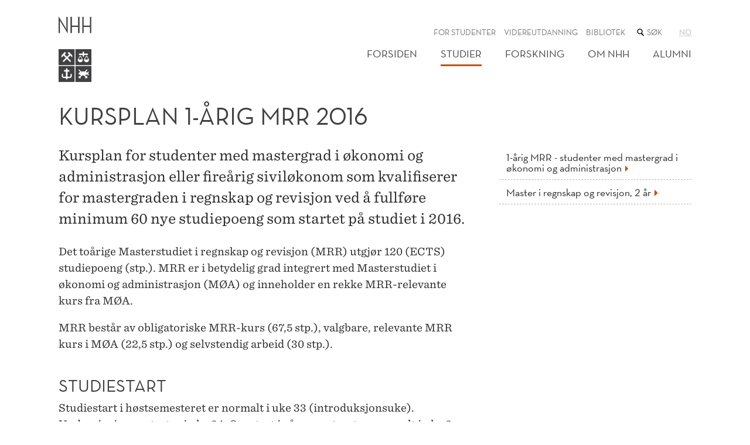

--- FILE ---
content_type: text/html; charset=utf-8
request_url: https://www.nhh.no/studier/master-i-regnskap-og-revisjon/1-arig-mrr-sivilokonom/kursplan-mrr-sivok-2016/
body_size: 9885
content:
<!doctype html>
<html lang="no" class="no-js">
<head>
    <meta charset="utf-8" />
    <title>Kursplan 1-&#229;rig mrr 2016 | NHH</title>
    
<script id="CookieConsent" src="https://policy.app.cookieinformation.com/uc.js" data-culture="NB" type="text/javascript"></script>

<script>
    (function(w,d,s,l,i){w[l]=w[l]||[];w[l].push({'gtm.start':
            new Date().getTime(),event:'gtm.js'});var f=d.getElementsByTagName(s)[0],
            j=d.createElement(s),dl=l!='dataLayer'?'&l='+l:'';j.async=true;j.src=
            '//www.googletagmanager.com/gtm.js?id='+i+dl;f.parentNode.insertBefore(j,f);
    })(window,document,'script','dataLayer','GTM-KSQKQV');
</script>

<meta content="Kursplan for studenter med mastergrad i økonomi og administrasjon eller fireårig siviløkonom som kvalifiserer for mastergraden i regnskap og" name="twitter:description" />
<meta content="Kursplan for studenter med mastergrad i økonomi og administrasjon eller fireårig siviløkonom som kvalifiserer for mastergraden i regnskap og revisjon ved å fullføre minimum 60 nye studiepoeng som startet på studiet i 2016." name="description" />
<meta content="86199" name="pageid" />

<meta property="og:title" content="Kursplan 1-&#229;rig mrr 2016" />
<meta property="og:description" content="Kursplan for studenter med mastergrad i &#248;konomi og administrasjon eller fire&#229;rig sivil&#248;konom som kvalifiserer for mastergraden i regnskap og revisjon ved &#229; fullf&#248;re minimum 60 nye studiepoeng som startet p&#229; studiet i 2016. " />
<meta property="og:type" content="website" />  
<meta property="og:url" content="https://www.nhh.no/studier/master-i-regnskap-og-revisjon/1-arig-mrr-sivilokonom/kursplan-mrr-sivok-2016/" />
<meta property="og:site_name" content="NHH" />
<meta property="og:locale" content="nb_NO" />
<meta name="twitter:card" content="summary" />




<script>(function (H) { H.className = H.className.replace(/\bno-js\b/, 'js') })(document.documentElement)</script>

<link rel="stylesheet" media="screen" href="/bundles/css/global?v=wcEJDaWkNPbs1YyBTgnHMCKAPW1nmx_WePKA6--6Uao1" />

<link rel="stylesheet" media="print" href="/bundles/css/print?v=gh6tpMvObMUZa4dDkgM-w8ynJ4xsmbKU10T6M4LN4pQ1" />

<meta name="viewport" content="width=device-width,initial-scale=1" />


<script src="https://ajax.aspnetcdn.com/ajax/jQuery/jquery-3.6.0.min.js" integrity="sha384-vtXRMe3mGCbOeY7l30aIg8H9p3GdeSe4IFlP6G8JMa7o7lXvnz3GFKzPxzJdPfGK" crossorigin="anonymous"> </script>

<script> window.jQuery || document.write('<script src="/Scripts/jquery/3.6.0.min.js"><\/script>') </script>

<link rel="apple-touch-icon" href="/apple-touch-icon.png">
    
    

    
    
</head>
<body class="twoColumnArticlePage">
    ﻿<noscript><iframe src="//www.googletagmanager.com/ns.html?id=GTM-KSQKQV" height="0" width="0" style="display:none;visibility:hidden"></iframe></noscript>
    <h1 class="visuallyHidden hide-for-print">
        Kursplan 1-&#229;rig mrr 2016
    </h1>
    
<header class="wideBoundary pageHeader mb">
    <div class="pageBoundary clearfix">
        <div class="navigationTop">
            <a class="skipContent" href="#mainContent">Hopp til hovedinnhold</a>
            <div class="logo">
                <a href="/">
                    <svg viewBox="0 0 167 334" width="56px" height="112px" version="1.1" xmlns="http://www.w3.org/2000/svg" xmlns:xlink="http://www.w3.org/1999/xlink">
                        <title>NHH</title>
                        <g class="fill" stroke="none">
                            <g class="logoName">
                                <path d="M6.801,84.79 C6.801,84.977 6.648,85.13 6.459,85.13 L0.342,85.13 C0.152,85.13 0,84.977 0,84.79 L0,0.99 L0.59,0.99 L33.682,54.348 C35.934,58.184 40.15,65.953 40.15,65.953 C40.15,65.901 39.691,56.016 39.691,52.275 L39.695,2.36 C39.695,2.175 39.848,2.02 40.037,2.02 L46.156,2.02 C46.342,2.02 46.494,2.175 46.494,2.36 L46.494,86.159 L45.904,86.159 L12.813,31.642 C10.566,27.81 6.346,20.043 6.346,20.043 C6.346,20.092 6.807,29.977 6.807,33.721 L6.801,84.79"></path>
                                <path d="M99.443,53.628 L99.426,84.79 C99.426,84.977 99.578,85.13 99.768,85.13 L106.164,85.13 C106.35,85.13 106.504,84.977 106.504,84.79 L106.504,2.36 C106.504,2.175 106.35,2.02 106.164,2.02 L99.768,2.02 C99.578,2.02 99.426,2.175 99.426,2.36 L99.443,47.339 L67.715,47.339 L67.73,2.36 C67.73,2.175 67.58,2.02 67.391,2.02 L60.992,2.02 C60.805,2.02 60.652,2.175 60.652,2.36 L60.652,84.79 C60.652,84.977 60.805,85.13 60.992,85.13 L67.391,85.13 C67.58,85.13 67.73,84.977 67.73,84.79 L67.715,53.628 L99.443,53.628"></path>
                                <path d="M159.447,53.628 L159.436,84.79 C159.436,84.977 159.586,85.13 159.773,85.13 L166.172,85.13 C166.359,85.13 166.51,84.977 166.51,84.79 L166.51,2.36 C166.51,2.175 166.359,2.02 166.172,2.02 L159.773,2.02 C159.586,2.02 159.436,2.175 159.436,2.36 L159.447,47.341 L127.723,47.341 L127.736,2.36 C127.736,2.175 127.586,2.02 127.398,2.02 L121,2.02 C120.814,2.02 120.662,2.175 120.662,2.36 L120.662,84.79 C120.662,84.977 120.814,85.13 121,85.13 L127.398,85.13 C127.586,85.13 127.736,84.977 127.736,84.79 L127.723,53.628 L159.447,53.628"></path>
                            </g>
                            <g transform="translate(0, 167)">
                                <path d="M61.813,58.313 C63.264,59.76 63.264,62.098 61.813,63.547 C60.354,64.99 58.016,64.99 56.568,63.547 L42.301,49.307 L28.053,63.547 C26.604,64.99 24.25,64.99 22.809,63.547 C21.361,62.098 21.361,59.76 22.809,58.313 L37.057,44.06 L25.547,32.559 L14.852,43.406 L14.928,31.034 L31.209,14.765 C31.209,14.765 32.197,13.577 33.152,14.553 C34.104,15.531 36.754,18.124 37.428,18.809 C38.207,19.609 37.584,20.385 37.584,20.385 L30.758,27.299 L42.301,38.829 L54.059,27.089 L47.164,20.465 C47.164,20.465 46.428,19.609 47.279,18.719 L51.326,14.692 C52.436,13.562 53.377,14.735 53.377,14.735 L69.687,31.034 L69.74,42.195 L59.402,32.232 L47.557,44.06 L61.813,58.313 L61.813,58.313 Z M0.002,81.224 L81.129,81.224 L81.129,0.097 L0.002,0.097 L0.002,81.224 Z"></path>
                            </g>
                            <g transform="translate(0, 252)">
                                <path d="M67.094,52.23 C67.094,56.83 62.848,61.743 56.506,61.743 L45.232,61.743 L45.232,63.861 C45.127,66.359 43.695,68.373 41.41,70.038 C39.148,68.373 37.688,66.359 37.576,63.861 L37.576,61.743 L26.648,61.743 C20.32,61.743 16.072,56.83 16.072,52.23 L16.072,44.445 C16.072,41.45 19.283,39.185 19.283,39.185 C19.283,39.185 22.484,41.605 22.484,44.445 L22.484,52.23 C22.484,53.323 23.922,55.336 26.648,55.336 L37.576,55.336 C37.584,48.086 37.584,37.537 37.584,29.195 L28.666,29.195 C27.961,29.195 27.375,28.61 27.375,27.902 L27.375,22.901 C27.375,22.179 27.961,21.602 28.666,21.602 L37.584,21.602 L37.584,16.037 C37.584,13.93 39.281,12.202 41.41,12.202 C43.516,12.202 45.223,13.84 45.223,15.947 L45.223,21.602 L53.98,21.602 C54.703,21.602 55.275,22.179 55.275,22.901 L55.275,27.902 C55.275,28.61 54.703,29.195 53.98,29.195 L45.223,29.195 L45.232,55.336 L56.506,55.336 C59.244,55.336 60.68,53.323 60.68,52.23 L60.68,44.445 C60.68,41.222 63.885,39.185 63.885,39.185 C63.885,39.185 67.094,41.372 67.094,44.445 L67.094,52.23 L67.094,52.23 Z M0,81.998 L81.129,81.998 L81.129,0.875 L0,0.875 L0,81.998 Z"></path>
                            </g>
                            <g transform="translate(85, 252)">
                                <path d="M67.496,49.639 L60,42.854 C57.408,44.877 53.984,46.848 49.523,48.029 L55.904,54.405 L60.865,49.459 L60.865,62.818 L47.477,62.818 L52.436,57.869 L43.568,49.006 C43.053,49.041 42.52,49.054 41.988,49.078 C41.416,49.111 40.861,49.165 40.291,49.165 C39.154,49.165 38.064,49.095 36.973,48.99 C36.23,48.934 35.535,48.871 34.842,48.791 L25.752,57.877 L30.715,62.831 L17.326,62.831 L17.326,49.463 L22.279,54.415 L29.047,47.651 C23.936,46.115 20.051,43.282 14.855,38.721 C18.381,35.038 21.947,32.603 25.545,31.02 L15.963,21.448 L19.436,17.977 L30.729,29.266 C33.375,28.64 36.016,28.369 38.646,28.32 C39.188,28.283 39.727,28.269 40.291,28.269 C42.822,28.269 45.299,28.533 47.695,29.027 L58.75,17.984 L62.225,21.448 L53.066,30.595 C53.236,30.652 53.393,30.781 53.525,30.957 C56.176,32.082 58.311,33.346 60.133,34.361 L67.414,27.779 C69.416,33.212 65.67,38.839 65.67,38.839 C65.67,38.839 69.82,42.777 67.496,49.639 L67.496,49.639 Z M0.781,82 L81.904,82 L81.904,0.876 L0.781,0.876 L0.781,82 Z"></path>
                            </g>
                            <g transform="translate(85, 167)">
                                <path d="M57.168,66.626 C49.959,66.626 44.088,60.765 44.088,53.555 L44.285,52.794 L55.82,32.534 L58.512,32.534 L70.057,52.794 L70.256,53.555 C70.256,60.765 64.377,66.626 57.168,66.626 L57.168,66.626 Z M37.594,34.033 C37.594,33.997 37.594,32.059 37.605,29.471 L19.863,29.471 C19.158,29.471 18.598,28.9 18.598,28.212 L18.598,23.446 C18.598,22.753 19.158,22.181 19.863,22.181 L37.605,22.181 C37.605,18.842 37.615,16.099 37.615,16.099 C37.615,14.108 39.227,12.496 41.209,12.496 C43.203,12.496 44.809,14.108 44.809,16.099 L44.809,22.181 L62.623,22.181 C63.314,22.181 63.881,22.753 63.881,23.446 L63.881,28.212 C63.881,28.9 63.314,29.471 62.623,29.471 L44.809,29.471 L44.809,34.125 C44.785,36.545 41.193,40.314 41.193,40.314 C41.193,40.314 37.594,36.498 37.594,34.033 L37.594,34.033 Z M25.381,66.626 C18.174,66.626 12.301,60.765 12.301,53.555 L12.506,52.794 L24.031,32.534 L26.73,32.534 L38.264,52.794 L38.471,53.555 C38.471,60.765 32.596,66.626 25.381,66.626 L25.381,66.626 Z M0.781,81.223 L81.906,81.223 L81.906,0.096 L0.781,0.096 L0.781,81.223 Z M48.297,52.009 L66.041,52.009 C63.797,48.092 58.789,39.275 57.17,36.421 C55.539,39.275 50.535,48.092 48.297,52.009 Z M16.508,52.009 L34.256,52.009 C32.025,48.092 27.012,39.275 25.381,36.421 C23.766,39.275 18.746,48.092 16.508,52.009 Z"></path>
                            </g>
                        </g>
                    </svg>
                </a>
            </div>
            <button class="navigationTrigger _jsNavigationTrigger" aria-haspopup="true" aria-controls="mainMenuContainer">
    <span role="heading" aria-level="1" class="triggerTitle">
        Meny
    </span>
    <svg width="20px" height="20px" class="burger" viewBox="0 0 20 20" version="1.1" xmlns="http://www.w3.org/2000/svg" xmlns:xlink="http://www.w3.org/1999/xlink">
        <g fill="#414042" stroke="none" stroke-width="1" fill-rule="evenodd">
            <rect class="burgerTop" x="0" y="0.5" width="20" height="3"></rect>
            <rect class="burgerMiddle" x="0" y="8.5" width="20" height="3"></rect>
            <rect class="burgerBottom" x="0" y="16.5" width="20" height="3"></rect>
        </g>
    </svg>
</button>

        </div>
        <nav class="menu _jsMenuContainer hide" id="mainMenuContainer">
            <h2 class="hiddenTxt">Hovedmeny</h2>
            <ul class="utilities">
    

<li class="menuItem">


<a class="" href="/for-studenter/">For studenter</a>
</li><li class="menuItem">


<a class="" href="/executive/">Videreutdanning</a>
</li><li class="menuItem">


<a class="" href="/bibliotek/">Bibliotek</a>
</li>
    <li class="menuItem quickSearchTop">
        <form class="lineInput" action="/sok/">
            <label for="QuickSearchTop">
                <span class="hiddenTxt">
                    Søk i nettstedet
                </span>
                
<svg class="icon" viewBox="0 0 48 48" width="16px" height="16px">
    <path d="M21,34 C28.7319865,34 35,27.7319865 35,20 C35,12.2680135 28.7319865,6 21,6 C13.2680135,6 7,12.2680135 7,20 C7,27.7319865 13.2680135,34 21,34 L21,34 Z M21,30 C15.4771525,30 11,25.5228475 11,20 C11,14.4771525 15.4771525,10 21,10 C26.5228475,10 31,14.4771525 31,20 C31,25.5228475 26.5228475,30 21,30 Z M27.732233,32.267767 L37.732233,42.267767 C38.7085438,43.2440777 40.2914562,43.2440777 41.267767,42.267767 C42.2440777,41.2914562 42.2440777,39.7085438 41.267767,38.732233 L31.267767,28.732233 C30.2914562,27.7559223 28.7085438,27.7559223 27.732233,28.732233 C26.7559223,29.7085438 26.7559223,31.2914562 27.732233,32.267767 Z"></path>
</svg>

            </label>
            <input id="QuickSearchTop" name="q" type="search" placeholder="Søk" class="quickSearchText showHideButtonAfter _jsShowHideButtonAfter"/>
            <button class="buttonBlue buttonSmall buttonHidden _jsHiddenButton" type="submit">Søk</button>
        </form>
    </li>

    <li class="menuItem language">
       

    <a href="/studier/master-i-regnskap-og-revisjon/1-arig-mrr-sivilokonom/kursplan-mrr-sivok-2016/"
       class="currentLanguage"
       aria-disabled="true"
       >
        <abbr title="norsk">no</abbr>
    </a>


    </li>
</ul>
            

<ul class="mainMenu">
        <li class="menuItem">
        <a href="/" class="">Forsiden</a>
    </li>
    <li class="menuItem">
        <a href="/studier/" class="active">Studier</a>
    </li>
    <li class="menuItem">
        <a href="/forskning/" class="">Forskning</a>
    </li>
    <li class="menuItem">
        <a href="/om-nhh/" class="">Om NHH</a>
    </li>
    <li class="menuItem">
        <a href="/alumni/" class="">Alumni</a>
    </li>

</ul>

        </nav>
    </div>
</header>
    




<main id="mainContent" class="wideBoundary">
    <div class="pageBoundary">
    <div class="row">
        <div class="column-lg-1-1">
            <h1>
Kursplan 1-årig mrr 2016</h1>
        </div>
    </div>
    <div class="row">
        <div class="column-lg-2-3">

            <div class="mb"> <p class="abstract">Kursplan for studenter med mastergrad i &#248;konomi og administrasjon eller fire&#229;rig sivil&#248;konom som kvalifiserer for mastergraden i regnskap og revisjon ved &#229; fullf&#248;re minimum 60 nye studiepoeng som startet p&#229; studiet i 2016.</p></div>
            <div class="editor articleEditorInColumn">




<p>Det toårige Masterstudiet i regnskap og revisjon (MRR) utgjør 120 (ECTS) studiepoeng (stp.). MRR er i betydelig grad integrert med Masterstudiet i økonomi og administrasjon (MØA) og inneholder en rekke MRR-relevante kurs fra MØA.</p>
<p>MRR består av obligatoriske MRR-kurs (67,5 stp.), valgbare, relevante MRR kurs i MØA (22,5 stp.) og selvstendig arbeid (30 stp.).&nbsp;</p>
<h2>Studiestart</h2>
<p>Studiestart i høstsemesteret er normalt i uke 33 (introduksjonsuke). Undervisningen starter i uke 34. Oppstart i vårsemesteret er normalt i uke 2 (normalt uke 4 eller 5 for fjerde semester). For studenter som reiser på utveksling i 2./3.semester vil oppstart ved utenlandsk lærested variere.</p>
<h2>Kursplan</h2>
<p><strong>1. semester: 4 MRR kurs á 7,5 stp.</strong></p>
<ul>
<li>MRR412/BUS402 Finansregnskap</li>
<li>MRR416 Foretaksrett</li>
<li>MRR417 Skatt</li>
<li>MRR445 Topics in Auditing (videregående kurs)</li>
</ul>
<p><strong>2. semester: 4 videregående MRR kurs á 7,5 stp.</strong></p>
<ul>
<li>MRR443 Verdsettelse</li>
<li>MRR446 Juss</li>
<li>MRR451 Revisjon</li>
<li>MRR452 Finansregnskap</li>
</ul>
<p>Dersom MRR412/BUS402 Finansregnskap (eller tilsvarende kurs) inngår i mastergraden i økonomi og administrasjon (siviløkonom), må dette kurset erstattes i 1. semester av MRR411 Revisjon.</p>
<p>Dersom både MRR412/BUS402 Finansregnskap (eller tilsvarende kurs) og MRR411/BUS426N Revisjon (eller tilsvarende kurs) inngår i mastergraden i økonomi og administrasjon (siviløkonom), skal det velges kurs fra listen over valgbare kurs MRR (se vedlegg) som ikke inngår i tidligere grad. De valgbare kurs MRR skal prioriteres slik:</p>
<ol>
<li>MRR413B/BUS425 Verdsettelse med regnskapsanalyse</li>
<li>MRR415/BUS401 Strategiske lønnsomhetsanalyser og prising</li>
<li>Valgfritt blant <a href="/studier/master-i-regnskap-og-revisjon/mrr-2-arig/emneoversikt-mrr/">valgbare MRR-kurs</a>.</li>
</ol>
<p>Dersom det er gitt opptak uten at hverken BUS402/MRR412 Finansregnskap (eller tilsvarende kurs) eller BUS426N/MRR411 Revisjon (eller tilsvarende kurs) inngår i mastergraden i økonomi og administrasjon, skal begge disse to kursene tas i første semester på MRR. Dette betyr normalt at 5 kurs á 7,5 stp. må tas i dette semesteret.</p>
<p>Det er ikke utvekslingsmuligheter for studenter i denne kategorien.</p></div>
        </div>
        <div class="column-lg-1-3 aside">
            

<div class="mb"><div class="mb"><div class="linkList">
    
    

<ul class="list mb"><li>


<a href="/studier/master-i-regnskap-og-revisjon/1-arig-mrr-sivilokonom/" class="listItem ">

        <span class="listItemHeading h3">
            <span class="triangleLink">1-&#229;rig MRR - studenter med mastergrad i &#248;konomi og administrasjon</span>
        </span>





</a>
</li><li>


<a href="/studier/master-i-regnskap-og-revisjon/mrr-2-arig/" class="listItem ">

        <span class="listItemHeading h3">
            <span class="triangleLink">Master i regnskap og revisjon, 2 &#229;r</span>
        </span>





</a>
</li></ul>

</div>
</div></div>
        </div>
    </div>

    

</div>

</main>




    
    
<footer class="wideBoundary pageFooter mb mt">
    <div class="column-lg-1-2">
        <div class="pl pb boxBrownXXLight">
            <div class="columnBoundary floatRight-lg pr pt pb">
                <form class="lineInput quickSearchFooter" action="/sok/">
                        
<svg class="icon" viewBox="0 0 48 48" width="16px" height="16px">
    <path d="M21,34 C28.7319865,34 35,27.7319865 35,20 C35,12.2680135 28.7319865,6 21,6 C13.2680135,6 7,12.2680135 7,20 C7,27.7319865 13.2680135,34 21,34 L21,34 Z M21,30 C15.4771525,30 11,25.5228475 11,20 C11,14.4771525 15.4771525,10 21,10 C26.5228475,10 31,14.4771525 31,20 C31,25.5228475 26.5228475,30 21,30 Z M27.732233,32.267767 L37.732233,42.267767 C38.7085438,43.2440777 40.2914562,43.2440777 41.267767,42.267767 C42.2440777,41.2914562 42.2440777,39.7085438 41.267767,38.732233 L31.267767,28.732233 C30.2914562,27.7559223 28.7085438,27.7559223 27.732233,28.732233 C26.7559223,29.7085438 26.7559223,31.2914562 27.732233,32.267767 Z"></path>
</svg>

                    <input id="QuickSearchFooter" name="q" type="search" placeholder="Søk" class="quickSearchText showHideButtonAfter _jsShowHideButtonAfter" aria-label="Søk i nettstedet" />
                    <button class="buttonBlue buttonSmall buttonHidden _jsHiddenButton" type="submit">Søk</button>
                </form>

                <div class="mt">
                    <h2 class="h5" >NHH Norges handelsh&#248;yskole</h2>
                    <dl>
                            <dt>Telefon</dt>
                            <dd><a href="tel:+4755959000">+47 55 95 90 00</a></dd>
                                                    <dt>Adresse</dt>
                            <dd>Helleveien 30, 5045 Bergen</dd>
                    </dl>
                </div>
                    <p>
                        <a href="/personvernerklaring-og-informasjonskapsler/">Personvernerkl&#230;ring og informasjonskapsler</a>

                    </p>
                

<ul class="imageLinks"><li>




 

<a class="imageLinkBlock" href="https://www.engageuniversity.eu/">
    <img alt="Engage Logo" src="/globalassets/bildearkiv/logoer-og-ikoner/engage-png4.png?width=400&amp;factor=2&amp;quality=90" />
</a>
</li><li>




 

<a class="imageLinkBlock" href="https://www.cems.org/">
    <img alt="www.cems.org" src="/globalassets/om-nhh/logoer-og-ikoner/cems-m-graa-rgb-web.png?width=400&amp;factor=2&amp;quality=90" />
</a>
</li><li>




 

<a class="imageLinkBlock" href="http://www.efmd.org/">
    <img alt="www.efmd.org" src="/globalassets/om-nhh/logoer-og-ikoner/equisgraa.png?width=400&amp;factor=2&amp;quality=90" />
</a>
</li><li>




 

<a class="imageLinkBlock" href="https://www.associationofmbas.com/business-schools/accreditation/">
    <img alt="www.associationofmbas.com/business-schools/accreditation/" src="/contentassets/da1233711c5b4948903f3aa0b6d81d7d/amba-logo-acc-silver3.png?width=400&amp;factor=2&amp;quality=90" />
</a>
</li><li>




 

<a class="imageLinkBlock" href="https://www.aacsb.edu/">
    <img alt="www.aacsb.edu" src="/contentassets/79e1034d99ba428399252a6e828daa3b/aacsb-morkgraa_web.png?width=400&amp;factor=2&amp;quality=90" />
</a>
</li></ul>
            </div>
        </div>
    </div>

    <div class="column-lg-1-2">
        <div class="boxTealXLight">
            <section class="inlineBlock pt pb pl">

                <div class="floatLeft mr">
                    <h2 class="h5" >Om NHH</h2>
                    

<ul><li>


<a class="" href="/om-nhh/kontakt/">Kontakt</a>
</li><li>









<a href="/om-nhh/ledige-stillinger/" class="linkBlock triangleLinkSmall">Ledige stillinger</a>
</li><li>


<a class="" href="/om-nhh/presse/">Presse</a>
</li><li>


<a class="" href="/nhh-bulletin/">NHH Bulletin</a>
</li><li>









<a href="https://uustatus.no/nb/erklaringer/publisert/66f8d515-2974-4bf6-a605-8c44f7ab8d31" class="linkBlock triangleLinkSmall">Tilgjengelighetserkl&#230;ring</a>
</li></ul>
                </div>
                <div class="floatLeft">
                    <h2 class="h5" >Mer</h2>
                    

<ul><li>


<a class="" href="/for-studenter/">For studenter</a>
</li><li>









<a href="/paraplyen/" class="linkBlock triangleLinkSmall">For ansatte</a>
</li><li>









<a href="/alumni/" class="linkBlock triangleLinkSmall">For alumni</a>
</li><li>









<a href="https://assets-eur.mkt.dynamics.com/337aea5e-51e3-4dc2-9f4f-13f9b6d53403/digitalassets/standaloneforms/02875791-d9f0-ee11-904b-000d3ab5d863" class="linkBlock triangleLinkSmall">Nyhetsbrev fra NHH</a>
</li></ul>
                </div>

                <div class="clearHard pt"></div>
                

<ul class="imageLinks"><li>




 

<a class="imageLinkBlock" href="/om-nhh/tal-og-fakta/">
    <img alt="www.nhh.no/om-nhh/tal-og-fakta/" src="/contentassets/6e1e6510d2054d6c87d2cc0720d3ae86/eksistenserklaring_bunnlinje-nhh.no---venstre-med-mork-bla.png?width=400&amp;factor=2&amp;quality=90" />
</a>
</li><li>




 

<a class="imageLinkBlock" href="https://www.facebook.com/NHH.Norway">
    <img alt="facebook.com/NHH.Norway" src="/globalassets/om-nhh/logoer-og-ikoner/facebook-32.png?width=400&amp;factor=2&amp;quality=90" />
</a>
</li><li>




 

<a class="imageLinkBlock" href="https://twitter.com/nhhnor">
    <img alt="twitter.com/nhhnor" src="/globalassets/om-nhh/logoer-og-ikoner/twitter-32.png?width=400&amp;factor=2&amp;quality=90" />
</a>
</li><li>




 

<a class="imageLinkBlock" href="https://www.instagram.com/nhh_no/">
    <img alt="instagram.com/nhh_no" src="/globalassets/om-nhh/logoer-og-ikoner/instagram-32.png?width=400&amp;factor=2&amp;quality=90" />
</a>
</li><li>




 

<a class="imageLinkBlock" href="https://www.youtube.com/user/NHHno">
    <img alt="youtube.com/user/NHHno" src="/globalassets/om-nhh/logoer-og-ikoner/youtube-32.png?width=400&amp;factor=2&amp;quality=90" />
</a>
</li><li>




 

<a class="imageLinkBlock" href="https://www.snapchat.com/add/nhh_no">
    <img alt="snapchat.com/add/nhh_no" src="/globalassets/om-nhh/logoer-og-ikoner/nhh-snapchat32x.png?width=400&amp;factor=2&amp;quality=90" />
</a>
</li><li>




 

<a class="imageLinkBlock" href="https://no.linkedin.com/edu/norges-handelsh&#248;yskole-(nhh)-15484">
    <img alt="no.linkedin.com/school/norges-handelshøyskole-nhh-/" src="/globalassets/om-nhh/logoer-og-ikoner/linkedin-32.png?width=400&amp;factor=2&amp;quality=90" />
</a>
</li><li>




 

<a class="imageLinkBlock" href="https://www.researchgate.net/institution/NHH_Norwegian_School_of_Economics">
    <img alt="researchgate.net/institution/NHH_Norwegian_School_of_Economics" src="/globalassets/om-nhh/logoer-og-ikoner/research-gate2x.png?width=400&amp;factor=2&amp;quality=90" />
</a>
</li></ul>
            </section>
        </div>
    </div>
</footer>


    
<script src="/Scripts/jquery.ui/1.13.0.min.js"> </script>
<script src="/bundles/js/libs?v=0S_Bk6E6xhgrx3WbBKmBohjYHO0tcB72heuwOSuwF9c1" defer> </script>

<script src="/bundles/js/global?v=C4OyFRsxZlAX3Z8lBU3iH2olVmhCXQouRV1lTPS53eM1" defer> </script>

<script type="text/javascript" src="https://www.google.com/jsapi"></script>
<script type="text/javascript">
    function InitCharts() {
        nhh.charts.init();
    };

    $(function () {
        google.load("visualization", "1", { "callback": InitCharts, "packages": ["corechart", "table"] });
    });

</script>




    
    

    <script type="text/javascript" src="https://dl.episerver.net/13.6.1/epi-util/find.js"></script>
<script type="text/javascript">
if(typeof FindApi === 'function'){var api = new FindApi();api.setApplicationUrl('/');api.setServiceApiBaseUrl('/find_v2/');api.processEventFromCurrentUri();api.bindWindowEvents();api.bindAClickEvent();api.sendBufferedEvents();}
</script>

    <script type="text/javascript">

(function()
    {
    var sz = document.createElement('script'); sz.type = 'text/javascript';
    sz.async = true;
    sz.src = '//siteimproveanalytics.com/js/siteanalyze_6000470.js';
    var s = document.getElementsByTagName('script')[0];
    s.parentNode.insertBefore(sz, s);
    }
)();
</script>

</body>
</html>


--- FILE ---
content_type: text/css; charset=utf-8
request_url: https://www.nhh.no/bundles/css/global?v=wcEJDaWkNPbs1YyBTgnHMCKAPW1nmx_WePKA6--6Uao1
body_size: 37169
content:
@charset "UTF-8";
.ui-helper-hidden{display:none}.ui-helper-hidden-accessible{border:0;clip:rect(0 0 0 0);height:1px;margin:-1px;overflow:hidden;padding:0;position:absolute;width:1px}.ui-helper-reset{margin:0;padding:0;border:0;outline:0;line-height:1.3;text-decoration:none;font-size:100%;list-style:none}.ui-helper-clearfix:before,.ui-helper-clearfix:after{content:"";display:table;border-collapse:collapse}.ui-helper-clearfix:after{clear:both}.ui-helper-clearfix{min-height:0}.ui-helper-zfix{width:100%;height:100%;top:0;left:0;position:absolute;opacity:0;filter:alpha(opacity=0)}.ui-front{z-index:100}.ui-state-disabled{cursor:default !important}.ui-icon{display:block;text-indent:-99999px;overflow:hidden;background-repeat:no-repeat}.ui-widget-overlay{position:fixed;top:0;left:0;width:100%;height:100%}.ui-autocomplete{position:absolute;top:0;left:0;cursor:default}.ui-menu{list-style:none;padding:0;margin:0;display:block;outline:none}.ui-menu .ui-menu{position:absolute}.ui-menu .ui-menu-item{border-bottom:1px solid #e9e3dc;position:relative;margin:0;padding:.75em 1em .75em .4em;cursor:pointer;min-height:0}.ui-menu .ui-menu-divider{margin:5px 0;height:0;font-size:0;line-height:0;border-width:1px 0 0 0}.ui-menu .ui-state-focus,.ui-menu .ui-state-active{background-color:#e9e3dc;border:0}.ui-menu-icons{position:relative}.ui-menu-icons .ui-menu-item{padding-left:2em}.ui-menu .ui-icon{position:absolute;top:0;bottom:0;left:.2em;margin:auto 0}.ui-menu .ui-menu-icon{left:auto;right:0}.ui-widget{font-family:Verdana,Arial,sans-serif;font-size:1.1em}.ui-widget .ui-widget{font-size:1em}.ui-widget input,.ui-widget select,.ui-widget textarea,.ui-widget button{font-family:Verdana,Arial,sans-serif;font-size:1em}.ui-widget-content{border:1px solid #e6e7e8;border-bottom:0;background:#f4f1ed;font-family:"Sentinel SSm A","Sentinel SSm B",Georgia,serif;font-size:14px;font-size:.875rem}.ui-widget-content a{color:#2b2b2b}.ui-widget-header{border:1px solid #aaa;color:#222;font-weight:bold}.ui-widget-header a{color:#222}.ui-state-default,.ui-widget-content .ui-state-default,.ui-widget-header .ui-state-default{border:1px solid #d3d3d3;font-weight:normal;color:#555}.ui-state-default a,.ui-state-default a:link,.ui-state-default a:visited{color:#555;text-decoration:none}.ui-state-hover,.ui-widget-content .ui-state-hover,.ui-widget-header .ui-state-hover,.ui-state-focus,.ui-widget-content .ui-state-focus,.ui-widget-header .ui-state-focus{background-color:#3b6e8f;border-bottom:1px solid transparent;color:#fff}.ui-state-hover a,.ui-state-hover a:hover,.ui-state-hover a:link,.ui-state-hover a:visited,.ui-state-focus a,.ui-state-focus a:hover,.ui-state-focus a:link,.ui-state-focus a:visited{background-color:#e9e3dc;border:0}.ui-state-active,.ui-widget-content .ui-state-active,.ui-widget-header .ui-state-active{border:1px solid #aaa;font-weight:normal;color:#212121}.ui-state-active a,.ui-state-active a:link,.ui-state-active a:visited{color:#212121;text-decoration:none}.ui-state-highlight,.ui-widget-content .ui-state-highlight,.ui-widget-header .ui-state-highlight{border:1px solid #fcefa1;color:#363636}.ui-state-highlight a,.ui-widget-content .ui-state-highlight a,.ui-widget-header .ui-state-highlight a{color:#363636}.ui-state-error,.ui-widget-content .ui-state-error,.ui-widget-header .ui-state-error{border:1px solid #cd0a0a;color:#cd0a0a}.ui-state-error a,.ui-widget-content .ui-state-error a,.ui-widget-header .ui-state-error a{color:#cd0a0a}.ui-state-error-text,.ui-widget-content .ui-state-error-text,.ui-widget-header .ui-state-error-text{color:#cd0a0a}.ui-priority-primary,.ui-widget-content .ui-priority-primary,.ui-widget-header .ui-priority-primary{font-weight:bold}.ui-priority-secondary,.ui-widget-content .ui-priority-secondary,.ui-widget-header .ui-priority-secondary{opacity:.7;filter:alpha(opacity=70);font-weight:normal}.ui-state-disabled,.ui-widget-content .ui-state-disabled,.ui-widget-header .ui-state-disabled{opacity:.35;filter:alpha(opacity=35);background-image:none}.ui-state-disabled .ui-icon{filter:alpha(opacity=35)}.ui-icon{width:16px;height:16px}.ui-corner-all,.ui-corner-top,.ui-corner-left,.ui-corner-tl{border-top-left-radius:4px}.ui-corner-all,.ui-corner-top,.ui-corner-right,.ui-corner-tr{border-top-right-radius:4px}.ui-corner-all,.ui-corner-bottom,.ui-corner-left,.ui-corner-bl{border-bottom-left-radius:4px}.ui-corner-all,.ui-corner-bottom,.ui-corner-right,.ui-corner-br{border-bottom-right-radius:4px}.ui-widget-overlay{opacity:.3;filter:alpha(opacity=30)}.ui-widget-shadow{margin:-8px 0 0 -8px;padding:8px;opacity:.3;filter:alpha(opacity=30);border-radius:8px}
html{font-family:sans-serif;-ms-text-size-adjust:100%;-webkit-text-size-adjust:100%}body{margin:0}article,aside,details,figcaption,figure,footer,header,hgroup,main,menu,nav,section,summary{display:block}audio,canvas,progress,video{display:inline-block;vertical-align:baseline}audio:not([controls]){display:none;height:0}[hidden],template{display:none}a{background-color:transparent}abbr[title]{border-bottom:1px dotted}b,strong{font-weight:bold}dfn{font-style:italic}h1{font-size:2em;margin:.67em 0}mark{background:#ff0;color:#000}small{font-size:80%}sub,sup{font-size:75%;line-height:0;position:relative;vertical-align:baseline}sup{top:-.5em}sub{bottom:-.25em}img{border:0}svg:not(:root){overflow:hidden}figure{margin:0}hr{-moz-box-sizing:content-box;box-sizing:content-box;height:0}pre{overflow:auto}code,kbd,pre,samp{font-family:monospace,monospace;font-size:1em}button,input,optgroup,select,textarea{color:inherit;font:inherit;margin:0}button{overflow:visible}button,select{text-transform:none}button,html input[type="button"],input[type="reset"],input[type="submit"]{-webkit-appearance:button;cursor:pointer}button[disabled],html input[disabled]{cursor:default}button::-moz-focus-inner,input::-moz-focus-inner{border:0;padding:0}input{line-height:normal}input[type="checkbox"],input[type="radio"]{box-sizing:border-box;padding:0}input[type="number"]::-webkit-inner-spin-button,input[type="number"]::-webkit-outer-spin-button{height:auto}input[type="search"]{-webkit-appearance:textfield;-moz-box-sizing:content-box;-webkit-box-sizing:content-box;box-sizing:content-box}input[type="search"]::-webkit-search-cancel-button,input[type="search"]::-webkit-search-decoration{-webkit-appearance:none}fieldset{border:1px solid #c0c0c0;margin:0 2px;padding:.35em .625em .75em}legend{border:0;padding:0}textarea{overflow:auto}optgroup{font-weight:bold}table{border-collapse:collapse;border-spacing:0}td,th{padding:0}address{font-style:normal}input[type="search"],input[type="text"],input[type="email"]{-webkit-appearance:none;border-radius:0;-webkit-border-radius:0}
*{margin:0;padding:0}*,*:before,*:after{-webkit-box-sizing:border-box;-moz-box-sizing:border-box;box-sizing:border-box}.epi-editContainer .shortCuts,.epi-editContainer .dynamicRowBlock .flexItems,.epi-editContainer .flexItems{display:block;width:100%;margin-top:5px}.epi-editContainer .shortCutsColumn,.epi-editContainer .dynamicRowBlock .flexItem,.epi-editContainer .flexItem{display:inline-block;margin-right:-3px}@media only screen and (max-width:640px){.epi-editContainer .shortCutsColumn,.epi-editContainer .dynamicRowBlock .flexItem,.epi-editContainer .flexItem{display:block;width:100%;margin-right:0}}
.aside .newsLetterSubscriptionBlock h2,.aside .linkList h2,.aside .editor h2{font-size:24px;font-size:1.5rem}.aside .linkList h2{padding-bottom:0}.studyPlan .aside>div>div:not(.linkList){padding:1.5rem;background:#f4f1ed}.studyPlan .aside>div>div:first-child{background:#f3f3f4}
html{background-color:#fff;font-family:"HCo Sentinel SSm",Georgia,serif;-webkit-font-smoothing:antialiased}body{color:#2b2b2b;font-size:18px;font-size:1.125rem;line-height:1.6;padding-bottom:24px}img,svg{height:auto;max-width:100%;vertical-align:middle}hr{border:1px solid #e6e7e8;margin-bottom:.75rem}iframe{max-width:100%;border:0}
.boxBrownLight{background-color:#e9e3dc}.boxBrownXLight{background-color:#f4f1ed}.boxBrownXXLight{background-color:#fbf9f7}.boxTealLight{background-color:#c3dfe0}.boxTealXLight{background-color:#e1eff0}.boxTealXLight .h5{color:#6b6b6b}.boxGreyXXLight{background-color:#f8f8f8}.boxGreyXXLight .xFormBlock .xform{padding:0}.boxBlue{background-color:#3b6e8f}.boxBlue,.boxBlue a,.boxBlue .pageBoundary .row [class*=column-] h2,.boxBlue .pageBoundary .row [class*=column-] .abstract{color:#fff}.boxBlue .pageBoundary .row .articleMeta a:hover{color:#bec0c2}.boxBlue .meta a,.boxBlue .article{border-color:rgba(255,255,255,.2)}.boxBlue .triangleLink::after,.boxBlue .triangleLinkSmall::after{border-left-color:#fff}.boxBlue .list .listItem:hover{background-color:#41799d}.boxBlue .studentStory a .studentStoryIntro .h3:before{color:#fff}.boxTealLight .list .listItem:hover,.boxSplitWhiteBlue .list .listItem:hover{background-color:#d0e6e7}.boxYellow{background-color:#e2e477}.boxWhite{background-color:#fff}.borderWhite{border:6px solid #fff}.box{border:4px solid #e6e7e8;padding:.75rem}.box:after{content:"";display:table;clear:both}.box h2{padding-bottom:10px}.boxSplitBrown .column-md-1-2{background-color:#f4f1ed}.boxSplitBrown .column-md-1-2:first-child{background-color:#e9e3dc}.boxSplitBrown .column-md-1-2:first-child .article{border-color:#f4f1ed}.boxSplitWhiteBlue .column-md-1-2{background-color:#e1eff0}.boxSplitWhiteBlue .column-md-1-2:first-child{background-color:#fbf9f7}.boxSplitWhiteBlue .column-md-1-2:first-child .list .listItem:hover{background-color:#f4f1ed}.boxSplitWhiteBlue .column-md-1-2:last-child .article,.boxSplitWhiteBlue .column-md-1-2:last-child .divided .eventItem{border-color:#9cc5ca}.boxLightBeige{background-color:#faf9f7}
.editor>*,.editor .quote,.editor .pageBoundary,.editor .quoteSource,.editor .epi-editContainer>*{margin-bottom:1em;max-width:610px;max-width:38.125rem}@media screen and (min-width:90.062em){.editor>*,.editor .quote,.editor .pageBoundary,.editor .quoteSource,.editor .epi-editContainer>*{max-width:680px;max-width:42.5rem}}@media screen and (min-width:47.5em){.editor .facts+blockquote{margin-top:0}}.editor ul,.editor ol{padding-left:1em}.editor ul li,.editor ol li{line-height:1.6em;margin-bottom:12px}.editor ul li ul,.editor ol li ul{list-style-type:circle}.editor ul{list-style-type:disc}.editor li>ul,.editor li>ol{margin-bottom:0}.articleEditorInColumn>*,.articleEditorInColumn .quote,.articleEditorInColumn .pageBoundary,.articleEditorInColumn .quoteSource,.articleEditorInColumn .epi-editContainer>*{max-width:100%}@media screen and (min-width:90.062em){.articleEditorInColumn>*,.articleEditorInColumn .quote,.articleEditorInColumn .pageBoundary,.articleEditorInColumn .quoteSource,.articleEditorInColumn .epi-editContainer>*{max-width:100%}}.articleEditor{padding:1.5rem .75rem}.articleEditor:after{content:"";display:table;clear:both}@media screen and (min-width:47.5em){.articleEditor{padding:1.5rem}}.articleEditor>*,.articleEditor .quote,.articleEditor .quoteSource,.articleEditor .epi-editContainer>*,.articleEditor.editor .readMoreButton,.articleEditor.editor .buttonSmall.buttonYellow{margin-right:auto;margin-left:auto}@media screen and (min-width:47.5em){.articleEditor>h1:first-child{margin-top:1.5rem}}.articleEditor .soundcloudIframe{display:block}.articleEditor .buttonSmall.buttonYellow{display:block;background:none;cursor:text;margin-bottom:.75rem}.articleEditor .buttonSmall.buttonYellow:after{content:"";display:table;clear:both}.articleEditor .buttonSmall.buttonYellow a{background:#e2e477;float:left}.colorBlue{color:#3b6e8f}
.editor .expandableList{list-style:none;padding-left:0}.editor .expandableList li{margin-bottom:0}.expandableList{list-style:none;overflow:hidden}.expandableList:after{content:"";display:table;clear:both}.expandableList__heading{display:flex;justify-content:space-between;align-items:flex-end;margin-bottom:10px}.expandableList .expandableListItem{cursor:pointer;border-bottom:1px dashed #bfb6ad;color:#2b2b2b;display:block;font-family:"Neutraface-text",Helvetica,Arial,sans-serif;padding:12px 0 12px 6px;text-decoration:none;-webkit-transition:all .2s ease 0s;-moz-transition:all .2s ease 0s;-o-transition:all .2s ease 0s;transition:all .2s ease 0s}.expandableList .expandableListItem:before{color:#d14900;content:"+ "}.expandableList .expandableListItem.active:before{content:"÷ "}.expandableList .expandableListItem:hover{background-color:#f4f1ed}.expandableList .expandableListItem .heading{display:inline;font-size:20px;font-size:1.25rem}.expandableList .active{background-color:#f4f1ed}.expandableList .active.tabContent{padding:1.5rem 1.5rem 0 1.5rem;background-color:#fbf9f7}.expandableList .tabContent:after{content:"";display:table;clear:both}.expandableList .hideItem{display:none}@media screen and (max-width:64em){.expandableList .tabContent{margin-top:0 !important;min-height:0 !important}}@media screen and (min-width:64.062em){.expandableList li{position:static}.expandableList .expandableListItem{float:none;width:100%;border-right:0;background-color:#fff;font-size:18px;font-size:1.125rem}.expandableList .expandableListItem h2{text-transform:uppercase}.expandableList .expandableListItem.active{border-color:#bfb6ad}.expandableList .expandableListItem:hover{background-color:#f4f1ed}.expandableList .active{background-color:#f4f1ed}.expandableList .tabContent.active{float:none;margin-left:0;clear:none;position:static;top:0;background-color:#fbf9f7;width:100%;padding-bottom:0;margin-bottom:0}.expandableList.tabs li{position:relative}.expandableList.tabs .expandableListItem{float:left;width:30%;clear:left;border-right:5px solid #fff;background-color:#f4f1ed;font-size:18px;font-size:1.125rem}.expandableList.tabs .expandableListItem h2{text-transform:none}.expandableList.tabs .expandableListItem.active{border-right:0;background-color:#fbf9f7;border-color:#d14900;cursor:text}.expandableList.tabs .expandableListItem.active:hover{background:none}.expandableList.tabs .expandableListItem:hover{background-color:#e9e3dc}.expandableList.tabs .tabContent.active{float:right;position:relative;width:70%}.expandableList.tabs h2{display:block;margin-bottom:12px}}
@font-face{font-family:"Neutraface-text";src:url("/UI/fonts/NeutrafaceText-BookLF.eot");src:url("/UI/fonts/NeutrafaceText-BookLF.eot?#iefix") format("embeddedopentype"),url("/UI/fonts/NeutrafaceText-BookLF.woff") format("woff");font-style:normal;font-weight:normal;font-stretch:normal}@font-face{font-family:"Neutraface-text";src:url("/UI/fonts/NeutrafaceText-BoldLF.eot");src:url("/UI/fonts/NeutrafaceText-BoldLF.eot?#iefix") format("embeddedopentype"),url("/UI/fonts/NeutrafaceText-BoldLF.woff") format("woff");font-style:normal;font-weight:bold;font-stretch:normal}@font-face{font-family:'HCo Sentinel SSm';src:url('/UI/fonts/Sentinel/woff2/SentinelSSm-Light_Web.woff2') format('woff2'),url('/UI/fonts/woff/SentinelSSm-Light_Web.woff') format('woff');font-weight:300;font-style:normal}@font-face{font-family:'HCo Sentinel SSm';src:url('/UI/fonts/Sentinel/woff2/SentinelSSm-LightItalic_Web.woff2') format('woff2'),url('/UI/fonts/Sentinel/woff/SentinelSSm-LightItalic_Web.woff') format('woff');font-weight:300;font-style:italic}@font-face{font-family:'HCo Sentinel SSm';src:url('/UI/fonts/Sentinel/woff2/SentinelSSm-Book_Web.woff2') format('woff2'),url('/UI/fonts/Sentinel/woff/SentinelSSm-Book_Web.woff') format('woff');font-weight:400;font-style:normal}@font-face{font-family:'HCo Sentinel SSm';src:url('/UI/fonts/Sentinel/woff2/SentinelSSm-BookItalic_Web.woff2') format('woff2'),url('/UI/fonts/Sentinel/woff/SentinelSSm-BookItalic_Web.woff') format('woff');font-weight:400;font-style:italic}@font-face{font-family:'HCo Sentinel SSm';src:url('/UI/fonts/Sentinel/woff2/SentinelSSm-Bold_Web.woff2') format('woff2'),url('/UI/fonts/Sentinel/woff/SentinelSSm-Bold_Web.woff') format('woff');font-weight:700;font-style:normal}@font-face{font-family:'HCo Sentinel SSm';src:url('/UI/fonts/Sentinel/woff2/SentinelSSm-BoldItalic_Web.woff2') format('woff2'),url('/UI/fonts/Sentinel/woff/SentinelSSm-BoldItalic_Web.woff') format('woff');font-weight:700;font-style:italic}
input[type=search],input[type=text],input[type=number],input[type=tel],input[type=email],input[type=url]{height:2rem;min-height:36px;padding-left:6px;max-width:100%}main .lineInput input:focus,footer .lineInput input:focus{padding-right:90px}[lang=en] main .lineInput input:focus,[lang=en] footer .lineInput input:focus{padding-right:110px}.lineInput{border-bottom:2px solid #3b6e8f;position:relative}.lineInput.black{border-color:#414042}.lineInput label{display:inline-block}.lineInput .labelOnTop{display:block;font-family:"Neutraface-text",Helvetica,Arial,sans-serif;text-transform:uppercase}.lineInput .icon{position:absolute;top:.6em;height:16px}.lineInput input{background:transparent;border:0;-webkit-box-sizing:border-box;-moz-box-sizing:border-box;box-sizing:border-box;padding-left:1.25em;width:100%}.lineInputBrown{border-color:#bfb6ad}.lineInput [class*=button]{bottom:4px;position:absolute;right:0}.quickSearchTop .lineInput{border:0;position:static}.js .quickSearchTop .lineInput .buttonHidden{bottom:auto;top:-5px;z-index:2;padding:0;position:static;font-size:14px;font-size:.875rem;vertical-align:bottom;margin-bottom:2px}.js .quickSearchTop .lineInput .buttonHidden:focus{display:inline-block;max-width:8em;opacity:1;padding:0 1.5rem;visibility:visible}.js .quickSearchTop .lineInput .buttonHidden.buttonSmall:focus{padding:0 .75rem}@media screen and (min-width:47.5em){.js .quickSearchTop .lineInput .buttonHidden{max-width:1px;visibility:hidden}}.no-js .quickSearchTop .lineInput .buttonHidden{position:relative}.no-js .lineInput label{float:left}.showHideButtonAfter:focus+.buttonHidden,.showHideButtonAfter.hasValue+.buttonHidden,.quickSearchTop .showHideButtonAfter:focus+.buttonHidden,.quickSearchTop .showHideButtonAfter.hasValue+.buttonHidden{max-width:8em;opacity:1 !important;padding:0 1.5rem;visibility:visible}.showHideButtonAfter:focus+.buttonHidden.buttonSmall,.showHideButtonAfter.hasValue+.buttonHidden.buttonSmall,.quickSearchTop .showHideButtonAfter:focus+.buttonHidden.buttonSmall,.quickSearchTop .showHideButtonAfter.hasValue+.buttonHidden.buttonSmall{padding:0 .75rem}.editor .xform,.xform{padding:1.5rem}.editor .xform table,.xform table{text-align:left}.editor .xform tr td,.xform tr td{border-bottom:0}.editor .xform tr td+td,.xform tr td+td{padding-left:.5em}.editor .xform td,.xform td,.editor .xform th,.xform th{padding:.3rem 0}.editor .xform label,.xform label{margin-bottom:2px}.editor.articleEditor .xform{padding:0}.xform tbody{border:0}.xform td,.xform th{border-bottom:0}.xform tr:nth-child(odd) td{background-color:transparent}.xform td:last-child{border-right:0}.xform td:first-child{border-left:0}.xform span:not([class]){display:block;padding-top:.75em}.xform label,.xform legend{display:block;font-family:"Neutraface-text",Helvetica,Arial,sans-serif}.xform textarea{padding:4px 6px}.xform textarea,.xform select,.xform input[type=text]{display:block;margin-bottom:3px}.xform textarea:focus,.xform select:focus,.xform input[type=text]:focus{border-bottom:1px solid #3b6e8f}.xform input,.xform textarea,.xform select{border:1px solid #e6e7e8;width:100%}.xform input[type=submit]{margin-top:20px}.xform fieldset{border:0;padding:0}.xform fieldset input{width:auto}.xform fieldset legend{padding-top:.5em;padding-bottom:5px}.xform .orientationHorizontal label{margin-right:10px}.xform input[type=submit]{width:auto}.xform .small{width:120px}.xform .large{max-width:600px}@media screen and (min-width:40em){.xform input,.xform textarea,.xform select{max-width:400px}.xform hr{max-width:600px;float:left;width:100%}.xform .orientationHorizontal label{display:inline-block}}body .EPiServerForms .Form__Element{margin-bottom:.75em}body .EPiServerForms .Form__Element .Form__Element__Caption,body .EPiServerForms .Form__Element label{display:block;font-family:"Neutraface-text",Helvetica,Arial,sans-serif;margin-bottom:2px}body .EPiServerForms .Form__Element .FormTextbox__Input,body .EPiServerForms .Form__Element select{border:1px solid #e6e7e8;width:100%;max-width:400px;padding:4px 6px}body .EPiServerForms .Form__Element select{width:auto;max-width:100%}body .EPiServerForms .Form__Element .FormSubmitButton{margin-top:20px}body .EPiServerForms .Form__Element .FormFileUpload__Input{font-family:"Neutraface-text",Helvetica,Arial,sans-serif}body .EPiServerForms .Form__Element .FormFileUpload__Input .input{font-family:inherit}body .EPiServerForms .Form__Element .FormChoice label{display:inline-block;margin-right:20px}body .EPiServerForms .Form__Element .FormCaptcha{max-width:400px}body .EPiServerForms .Form__Element .FormCaptcha .FormCaptcha__Refresh{width:30px;height:30px;float:right;text-indent:-9999em;margin-top:1.65em;background-image:url("/UI/icon-refresh.svg");background-position:50% 50%;background-repeat:no-repeat;background-size:26px 26px;padding:2px}body .EPiServerForms .Form__Element .FormCaptcha .FormCaptcha__Image{margin-bottom:6px}.input h2{margin-bottom:1rem}.input select{border:1px solid #e6e7e8;width:auto;max-width:300px;padding:.5rem;margin-bottom:1rem}.input select:focus{border-bottom:1px solid #3b6e8f}.field-validation-error{color:#d14900;font-size:14px;font-size:.875rem}.field-validation-valid{display:none}.success{color:#3b6e8f;font-size:14px;font-size:.875rem;padding-top:10px;clear:both;display:block}.alreadySubscriber{color:#d14900;font-size:14px;font-size:.875rem;padding-top:10px;clear:both;display:block}
.glitchedColumns [class*=column-]{display:inline-block;float:none;margin-top:6px;margin-bottom:-50em;padding-right:3px;padding-bottom:50em;padding-left:3px;position:relative;top:-6px;vertical-align:top;width:100%}.boxBrownXLight .glitchedColumns [class*=column-]{border-top:6px solid #f4f1ed}.boxBrownXLight .glitchedColumns [class*=column-]:last-child::after{background-color:#f4f1ed;content:"";display:block;height:100%;left:100%;position:absolute;top:-6px;width:300%}
.wideBoundary{border-right:12px solid #fff;border-left:12px solid #fff;-webkit-transition:border-width .5s;-moz-transition:border-width .5s;-o-transition:border-width .5s;transition:border-width .5s}.wideBoundary:after{content:"";display:table;clear:both}.wideBoundary:after{content:"";display:table;clear:both}@media screen and (min-width:40em){.wideBoundary{border-width:24px}}@media screen and (min-width:64.062em){.wideBoundary{border-width:48px}}@media screen and (min-width:90.062em){.wideBoundary{border-width:72px}}.pageBoundary{margin:0 auto;max-width:60em}.pageBoundary:after{content:"";display:table;clear:both}.pageBoundary:after{content:"";display:table;clear:both}@media screen and (min-width:90.062em){.pageBoundary{max-width:71.111em}}.clearfix:after{content:"";display:table;clear:both}.rel{position:relative}html .mt{margin-top:1.5rem}html .mr{margin-right:1.5rem}html .mb{margin-bottom:1.5rem}html .mb\+{margin-bottom:3rem}html .p{padding:1.5rem .75rem}html .pt{padding-top:1.5rem}html .pr{padding-right:.75rem}html .pb{padding-bottom:1.5rem}html .pb-{padding-bottom:.75rem}html .pl{padding-left:.75rem}@media screen and (min-width:47.5em){html .p{padding:1.5rem}html .pr{padding-right:1.5rem}html .pl{padding-left:1.5rem}}@media screen and (min-width:64.062em){.mobile-only{display:none}}@media screen and (max-width:64em){.desktop-only{display:none}}.clearBoth{clear:both}.floatLeft{float:left}.inlineBlock{display:inline-block}.block{display:block}.clearHard{float:left;width:100%}.row{margin:0 -.75rem}.row:after{content:"";display:table;clear:both}.row:after{content:"";display:table;clear:both}.row.glitchedColumns{margin-right:-3px;margin-left:-3px;overflow:hidden}[class*=column-]{padding-right:.75rem;padding-left:.75rem}@media screen and (min-width:40em){[class*=column-]{float:left;width:100%}.column-sm-1-2,.glitchedColumns .column-sm-1-2{width:50%}.column-sm-1-2:nth-child(2n+1){clear:left}}@media screen and (min-width:47.5em){.row{margin-right:-1.5rem;margin-left:-1.5rem}[class*=column-]{padding-right:1.5rem;padding-left:1.5rem}[class*=column-md]:nth-child(n){clear:none}.column-md-1-2,.glitchedColumns .column-md-1-2{width:50%}.column-md-1-2:nth-child(2n+1){clear:left}.column-md-1-3,.glitchedColumns .column-md-1-3{width:33.333%}.column-md-1-3:nth-child(3n+1){clear:left}}@media screen and (min-width:64.062em){[class*=column-lg]:nth-child(n){clear:none}.column-lg-1-4,.glitchedColumns .column-lg-1-4{width:25%}.column-lg-1-4:nth-child(4n+1){clear:left}.column-lg-3-4{width:75%}.column-lg-1-3,.glitchedColumns .column-lg-1-3{width:33.33333%}.column-lg-1-3:nth-child(3n+1){clear:left}.column-lg-2-3{width:66.66666%}.column-lg-1-1{width:100%}.column-lg-1-2,.glitchedColumns .column-lg-1-2{width:50%}.column-lg-1-2:nth-child(2n+1){clear:left}.column-lg-1-2 .columnBoundary{max-width:30em;width:100%}.floatRight-lg{float:right}}@media screen and (min-width:90.062em){.column-lg-1-2 .columnBoundary{max-width:35.5555em}}@-ms-viewport{width:device-width;}
.defListLarge dt{text-transform:uppercase}.defListLarge dd{margin-bottom:.375rem;overflow:hidden}@media screen and (min-width:40em){.defListLarge{font-size:24px;font-size:1.5rem}.defListLarge dt{clear:left;float:left;margin-right:1.5rem;width:8em}}.defListLarge.sans dd{font-family:"Neutraface-text",Helvetica,Arial,sans-serif;text-transform:uppercase}.defListMedium:after{content:"";display:table;clear:both}.defListMedium dt{font-family:"Neutraface-text",Helvetica,Arial,sans-serif}.defListMedium dd{margin-bottom:6px;margin-left:0}@media screen and (min-width:40em){.defListMedium dt{clear:left;display:table-cell;float:left;min-width:76px}.defListMedium dd{display:table-cell;float:left}}.defListSmall{margin-bottom:.25em}.defListSmall dt{text-transform:uppercase;float:left;clear:left;font-size:16px;font-size:1rem;line-height:1em}.defListSmall dd{overflow:hidden;font-size:14px;font-size:.875rem;padding-bottom:.75rem}.defListSmall dd span{white-space:nowrap}.defListSmall dd span::after{content:", ";margin-right:.125em}.defListSmall dd span:last-child::after{content:none}.defListSmall .pr{padding-right:0}@media screen and (min-width:40em){.defListSmall .pr{padding-right:1.5rem}}.inlineContent a,.inlineContent span{display:inline-block;margin-right:.75rem}.triangleList{list-style:none;margin-bottom:1.5rem}.triangleList a{border:0;padding-right:1em;position:relative;border-bottom:1px dotted #e6e7e8}.triangleList a::after{border-top:.286em solid transparent;border-bottom:.286em solid transparent;border-left:.3em solid #d14900;content:"";display:inline-block;left:auto;top:auto;position:absolute;margin-top:.444em;margin-left:6px;vertical-align:baseline;white-space:nowrap;transition:all .15s ease 0s}.triangleList a:focus::after,.triangleList a:hover::after{right:0;transform:translateX(3px)}.list{list-style:none}.list .abstract{font-size:18px;font-size:1.125rem;font-family:"Neutraface-text",Helvetica,Arial,sans-serif;line-height:1.3em}.list .listItem{border:0;padding:10px 12px;display:block;border-bottom:1px dashed #bfb6ad}.list .listItem:hover{background-color:#e9e3dc}.boxBlue .list .listItem{border-bottom-color:rgba(230,231,232,.3)}.boxTealLight .list .listItem{border-bottom-color:#9cc5ca}.list .listItem .listItemHeading{display:block;font-size:18px;font-size:1.125rem;text-transform:none;border-bottom:0;line-height:1}.list .listItem .listItemHeading:focus::after,.list .listItem .listItemHeading:hover::after{transform:translateX(3px)}.list .listItem.small .abstract{font-size:14px;font-size:.875rem;display:block}.list .listItem.large{padding:20px 12px}.list .listItem.large .h3{text-transform:uppercase}@media screen and (min-width:47.5em){.list .listItem.large .h3{font-size:24px;font-size:1.5rem}}@media screen and (min-width:90.062em){.list .listItem.large .h3{font-size:30px;font-size:1.875rem}}.list .listItem.large .sub{font-size:24px;font-size:1.5rem}.list .listItem.large .abstract,.list .listItem.small .abstract{padding-top:.75rem}.contactInfo .list .listItem.large .abstract,.contactInfo .list .listItem.small .abstract{color:#6b6b6b;padding-top:0}.linkList h2{padding-bottom:.75rem}.studyProgrammeComponents{padding-top:10px;display:table;width:100%}.studyProgrammeComponents .duration{display:table-cell;padding-right:24px;vertical-align:middle;font-size:36px;font-size:2.25rem;line-height:1}.studyProgrammeComponents .duration .years{font-size:20px;font-size:1.25rem;display:block}.studyProgrammeComponents .content{display:table-cell;vertical-align:middle;padding-top:4px}.studyProgrammeComponents.list .listItem{padding:12px 12px 8px 12px;background-color:#e1eff0;margin-bottom:6px;border-bottom:0}.studyProgrammeComponents.list .listItem:hover{background-color:#eff6f7}.studyProgrammeComponents.list .listItem .listItemHeading{position:relative;padding-bottom:0}.studyProgrammeComponents.list .listItem .listItemHeading::after{display:block;margin-top:-.85em;right:0}@media screen and (max-width:39.938em){.studyProgrammeComponents .duration{display:block}.studyProgrammeComponents .content{font-size:20px;font-size:1.25rem}}.external{display:inline-block;padding-right:1em;position:relative;font-size:18px;font-size:1.125rem;text-transform:none;border-bottom:0;padding:12px;display:block;border-bottom:1px dotted #e6e7e8;font-family:"Neutraface-text",Helvetica,Arial,sans-serif}.external:hover{background-color:#e9e3dc;border-color:#e6e7e8}.external::after{border-top:.286em solid transparent;border-bottom:.286em solid transparent;border-left:.3em solid #d14900;content:"";display:inline-block;left:auto;top:auto;position:absolute;margin-top:.444em;margin-left:6px;vertical-align:baseline;white-space:nowrap}.external:focus::after,.external:hover::after{right:0;transform:translateX(3px)}.employeeSortHeading{padding-bottom:.75rem}.employeeList{list-style:none;padding-bottom:1.5rem}.employeeList .content{overflow:hidden;padding-left:.75rem;padding-right:.75rem;padding-bottom:.75rem;text-align:center}.employeeList .content .listHeading{padding-top:.75rem}.employeeList .employeeItem{background:#f3f3f4;text-decoration:none;margin-bottom:.375rem;clear:both;transition:all .2s ease 0s;display:block;border-bottom:0}.employeeList .employeeItem:after{content:"";display:table;clear:both}.employeeList .employeeItem:hover{background-color:#d6d7d8}.employeeList .employeeItem:hover h1{color:#414042}.employeeList .employeeItem figure{margin:auto;text-align:center;padding-top:.75rem}.employeeList .employeeItem dt{float:none}@media screen and (min-width:21.937em){.employeeList .employeeItem figure img{width:auto}}.employeeList .employeeItem figure .defaultProfile{width:160px}@media screen and (min-width:64.062em){.employeeList .employeeItem figure .defaultProfile{width:166px}}@media screen and (min-width:40em){.employeeList .content{text-align:left}.employeeList .employeeItem dt{float:left;min-width:6em;padding-right:.5em}[lang=en] .employeeList .employeeItem dt{min-width:7em}.employeeList .employeeItem figure{float:left;padding-top:0}.employeeList .defListSmall dt{line-height:1.5em}.employeeList .defListSmall dd{line-height:1.8em;padding-bottom:0}}@media screen and (min-width:64.062em){.employeeList img{border-right:6px solid #fff}}.searchResult.listedEvents{list-style:none}.searchResult.listedEvents .eventItem .content.mb.pr.pl{margin-bottom:0;padding-top:0;padding-bottom:5px}.searchResult.listedEvents .eventItem .textKilo{font-size:18px;font-size:1.125rem}.searchResult.listedEvents .eventItem .textMega{font-size:24px;font-size:1.5rem}.searchResult.listedEvents .eventItem .eventTimeWrapper .textKilo{font-size:12px;font-size:.75rem}@media screen and (min-width:47.5em){.searchResult.listedEvents .eventItem .eventTimeWrapper .textKilo{font-size:18px;font-size:1.125rem}}@media screen and (max-width:47.4em){.searchResult.listedEvents .eventItem .eventTimeWrapper .textKilo{letter-spacing:.075rem}}.searchResult .abstract,.searchResult.listedEvents .eventItem .abstract{font-size:12px;font-size:.75rem}.searchResult .defListSmall,.searchResult.listedEvents .eventItem .defListSmall{margin-bottom:0}.articleItem{background:#f3f3f4;text-decoration:none;margin-bottom:.375rem;clear:both;transition:all .2s ease 0s;display:block;border-bottom:0}.articleItem:after{content:"";display:table;clear:both}.articleItem:hover{background-color:#d6d7d8}.articleItem:hover h1{color:#414042}.articleItem figure{margin:auto;text-align:center;padding-top:.75rem}.articleItem .published{color:#767676;font-family:"Neutraface-text",Helvetica,Arial,sans-serif;display:block;padding-bottom:10px}@media screen and (min-width:21.937em){.articleItem figure img{width:auto}}@media screen and (min-width:40em){.articleItem .content{text-align:left}.articleItem figure{float:left;padding-top:0}}.searchResult .withVideo .playIcon,.searchResult .backgroundWithVideo .playIcon{left:0;top:0}.searchResult .coursePageTeaser{text-align:center}@media screen and (min-width:40em){.searchResult .coursePageTeaser{text-align:left}}.listHeading{color:#3b6e8f;padding-bottom:.125rem;font-size:24px;font-size:1.5rem;margin-bottom:0}.inlineList,ul.inlineList,.instituteResearchBox ul{list-style:none;padding-left:0;width:100%}.inlineList:after,ul.inlineList:after,.instituteResearchBox ul:after{content:"";display:table;clear:both}.inlineList li,ul.inlineList li,.instituteResearchBox ul li{margin-bottom:0;font-family:"Neutraface-text",Helvetica,Arial,sans-serif}@media screen and (min-width:40em){.inlineList li,ul.inlineList li,.instituteResearchBox ul li{float:left;padding-right:20px}}.withVideo,.backgroundWithVideo{position:relative}.withVideo img,.backgroundWithVideo img{width:100%;height:auto}.withVideo .playIcon,.backgroundWithVideo .playIcon{width:100%;height:100%;position:absolute;background-image:url("data:image/svg+xml,%3Csvg%20width%3D%22252%22%20height%3D%22252%22%20viewBox%3D%220%200%20252%20252%22%20xmlns%3D%22http%3A%2F%2Fwww.w3.org%2F2000%2Fsvg%22%3E%3Cg%20fill%3D%22none%22%20fill-rule%3D%22evenodd%22%3E%3Cpath%20d%3D%22M126%20239c62.408%200%20113-50.592%20113-113S188.408%2013%20126%2013%2013%2063.592%2013%20126s50.592%20113%20113%20113zm0%2013C56.412%20252%200%20195.588%200%20126S56.412%200%20126%200s126%2056.412%20126%20126-56.412%20126-126%20126z%22%20fill%3D%22%23979797%22%2F%3E%3Cpath%20fill%3D%22%23D8D8D8%22%20d%3D%22M203%20126L89%20194V58%22%2F%3E%3C%2Fg%3E%3C%2Fsvg%3E%0D%0A");background-size:50px;background-repeat:no-repeat;background-position:50% 50%}@media screen and (min-width:40em){.withVideo{float:left}}
.hiddenTxt,.visuallyHidden{border:0;clip:rect(0 0 0 0);height:1px;margin:-1px;overflow:hidden;padding:0;position:absolute;width:1px}.blockHeading{margin-bottom:.5rem}.liftUp{margin-top:-.5rem}
.pageFooter{overflow:hidden}@media screen and (min-width:64.062em){.pageFooter [class*=box]{padding-bottom:99em;margin-bottom:-99em}}.pageFooter [class*=column-]{min-height:10px;padding-right:0;padding-left:0}.pageFooter a{color:#414042;text-decoration:none}.pageFooter p,.pageFooter dl{font-size:14px;font-size:.875rem;line-height:1.4}.pageFooter p a{border-bottom:1px solid #9cb6c7}.pageFooter p a:focus,.pageFooter p a:hover{border-color:#d14900}.pageFooter dl{margin-bottom:.857em}.pageFooter dt{clear:left;float:left;min-width:4.571em;padding-right:.5em;color:#676767}.pageFooter li{font-size:16px;font-size:1rem;list-style:none;line-height:1.5}.pageFooter li a{color:#2b2b2b;display:inline-block;padding:.188em 0}.pageFooter dd a,.pageFooter li a{border:0}.pageFooter dd a:focus,.pageFooter li a:focus,.pageFooter dd a:hover,.pageFooter li a:hover{text-decoration:underline}.pageFooter .boxBrownXXLight{float:left;width:100%}@media screen and (min-width:64.062em){.pageFooter .floatLeft{width:45%}}.pageFooter .triangleLinkSmall::after{border:0}@media screen and (min-width:40em){.pageFooter .inlineBlock{min-width:48%}}.quickSearchFooter.lineInput label{display:inline}
.pageHeader{position:relative}.pageHeader .triangleLinkSmall{padding-right:0}.pageHeader .triangleLinkSmall:after{border:0}.pageHeader.mb,.subsiteHeader.mb{margin-bottom:27px}.fill{fill:#414042}.skipContent{position:fixed;opacity:0;left:0;top:0}.skipContent:focus{opacity:1;z-index:2;padding:0 .2em;background:#fff}.pageHeader,.navigationTop{overflow:hidden}@media screen and (min-width:90.062em){.pageHeader,.navigationTop{min-height:8.444em}}@media screen and (min-width:40em){.navigationTop{float:left}}@media screen and (min-width:90.062em){.navigationTop{left:0;position:absolute}}.logo>a{float:left;height:2.222em;width:2.222em}.logo>a svg{height:4.444em;margin-top:-2.222em}.logo>aName{display:none}@media screen and (min-width:40em){.logo>a{height:auto;width:auto}.logo>a svg{height:6.222em;margin-top:0}.logo>aName{display:block}}.bulletin .logo .researchLogo{height:auto;width:auto}@media screen and (min-width:64.062em){.bulletin .logo .researchLogo{margin-top:.75rem}}.bulletin .logo .researchLogo svg{height:1.5rem;width:12.81rem;margin-top:0}@media screen and (min-width:47.5em){.bulletin .logo .researchLogo svg{height:3.5rem;width:18.75rem}}@media screen and (min-width:64.062em){.bulletin .logo .researchLogo svg{height:5.313rem;width:28.44rem}}.researchLogo{color:#124869;text-transform:uppercase;font-size:24px;font-size:1.5rem;line-height:1}.researchLogo span{vertical-align:bottom}@media screen and (min-width:47.5em){.researchLogo{font-size:36px;font-size:2.25rem}}.researchLogo svg{width:56px}.intranet .logo .intranetLogo{height:auto;width:auto}@media screen and (min-width:64.062em){.intranet .logo .intranetLogo{margin-top:.75rem}}.intranet .logo .intranetLogo svg{height:1.75em;margin-top:0;width:40px}@media screen and (min-width:47.5em){.intranet .logo .intranetLogo svg{width:56px}}.intranetLogo{color:#124869;text-transform:uppercase;font-size:24px;font-size:1.5rem;margin:2rem 0;display:block;line-height:1}@media screen and (min-width:64.062em){.intranetLogo{margin:0;margin-top:.75rem}}.intranetLogo span{vertical-align:bottom}@media screen and (min-width:47.5em){.intranetLogo{font-size:36px;font-size:2.25rem}}.intranetLogo svg{width:56px}.logo a,.parentLogo a{border:0}.menu{clear:both;margin-top:9px;padding-top:2em;position:relative;width:100%;-webkit-transition:all .35s;-moz-transition:all .35s;-o-transition:all .35s;transition:all .35s}.menu li{list-style:none}.menu a{border-bottom:0;color:#767676;display:block;text-decoration:none}@media screen and (max-width:39.938em){.menu{overflow:hidden}.menu.hide{margin:0;max-height:0;padding:0}}@media screen and (min-width:40em){.menu{clear:none;float:right;margin:0;padding:0;text-align:right;width:85%}.menu .menuItem{display:inline-block}}.utilities{font-size:14px;font-size:.875rem;text-transform:uppercase}@media screen and (min-width:40em){.utilities{min-height:46px}}.utilities a{border:0}.utilities a:focus,.utilities a:hover{color:#3b6e8f}.utilities .menuItem{line-height:1;margin:.9em 0}@media screen and (min-width:40em){.utilities .menuItem{margin:0 1em 0 0;padding-bottom:0}}.utilities .menuItem:first-child{margin-top:20px}.quickSearchTop,.language{left:0;position:absolute;top:0}@media screen and (min-width:40em){.quickSearchTop,.language{position:static}}.quickSearchTop{z-index:10}.quickSearchTop .icon{margin-top:-.25em;position:static}.quickSearchTop .quickSearchText{border-bottom:2px solid transparent;margin-right:0;padding-right:0;padding-left:0;text-transform:uppercase;font-size:16px;font-size:1rem;width:2.375em;-webkit-transition:width .2s,border-color .2s,margin-right .2s;-moz-transition:width .2s,border-color .2s,margin-right .2s;-o-transition:width .2s,border-color .2s,margin-right .2s;transition:width .2s,border-color .2s,margin-right .2s}@media screen and (min-width:40em){.quickSearchTop .quickSearchText{font-size:14px;font-size:.875rem}}.quickSearchTop .quickSearchText:focus,.quickSearchTop .quickSearchText.hasValue{border-color:#bec0c2;font-size:16px;font-size:1rem;text-transform:none;width:10.875em}@media screen and (min-width:40em){.quickSearchTop .quickSearchText:focus,.quickSearchTop .quickSearchText.hasValue{width:15.875em}}html[lang=en] .quickSearchTop .quickSearchText{width:5.625em}html[lang=en] .quickSearchTop .quickSearchText:focus,html[lang=en] .quickSearchTop .quickSearchText.hasValue{margin-right:1.75em;width:10.625em}@media screen and (min-width:40em){html[lang=en] .quickSearchTop .quickSearchText:focus,html[lang=en] .quickSearchTop .quickSearchText.hasValue{width:15.625em}}@media screen and (max-width:39.938em){.quickSearchTop{top:-5px}}.lineInput.quickSearchFooter{border-bottom:0}.lineInput.quickSearchFooter .quickSearchText{border-bottom:2px solid #3b6e8f}.lineInput.quickSearchFooter .quickSearchText:focus{border-bottom:2px solid #bec0c2;-webkit-transition:all .2s;-moz-transition:all .2s;-o-transition:all .2s;transition:all .2s}.language{left:auto;right:0}.language a{display:inline-block}.language a.currentLanguage{opacity:.5;pointer-events:none}.language a:not(:first-child)::before{color:#bec0c2;content:"|";margin-right:.35em;position:relative;top:-1px}.language abbr[title]{border-bottom-width:0}.language.menuItem{margin-right:0}.mainMenu .menuItem a{background-color:#e2e477;color:#2b2b2b;margin-bottom:1px;min-height:2em;line-height:2em;padding:7px .667em 5px}@media screen and (max-width:39.938em){.mainMenu .menuItem a{-webkit-transition:background-color .2s;-moz-transition:background-color .2s;-o-transition:background-color .2s;transition:background-color .2s;line-height:1.3em}}.mainMenu .menuItem a:focus,.mainMenu .menuItem a:hover{background-color:rgba(226,228,119,.6)}@media screen and (min-width:40em){.mainMenu .menuItem{margin-left:2em}.mainMenu .menuItem a{background-color:transparent;border-bottom:3px solid transparent;color:#414042;padding:0;text-transform:uppercase}.mainMenu .menuItem a:focus,.mainMenu .menuItem a:hover{background-color:transparent;border-color:#7f9cac}.mainMenu .menuItem a.active{border-color:#d14900}}.navigationTrigger{background:transparent;border:0;float:right;font-weight:normal;line-height:2.222;padding:0;text-transform:uppercase}.navigationTrigger:focus,.navigationTrigger:hover{background:transparent}.navigationTrigger .burger{height:20px}.navigationTrigger .burgerTop,.navigationTrigger .burgerMiddle,.navigationTrigger .burgerBottom{-webkit-transition:all .3s;-moz-transition:all .3s;-o-transition:all .3s;transition:all .3s}.navigationTrigger.active .burgerTop{-webkit-transform:rotate(45deg) translateY(0) translateX(4px);-moz-transform:rotate(45deg) translateY(0) translateX(4px);-ms-transform:rotate(45deg) translateY(0) translateX(4px);-o-transform:rotate(45deg) translateY(0) translateX(4px);transform:rotate(45deg) translateY(0) translateX(4px)}.navigationTrigger.active .burgerMiddle{opacity:0}.navigationTrigger.active .burgerBottom{-webkit-transform:rotate(-45deg) translateY(-4px) translateX(-12px);-moz-transform:rotate(-45deg) translateY(-4px) translateX(-12px);-ms-transform:rotate(-45deg) translateY(-4px) translateX(-12px);-o-transform:rotate(-45deg) translateY(-4px) translateX(-12px);transform:rotate(-45deg) translateY(-4px) translateX(-12px)}.navigationTrigger svg{vertical-align:text-top}.navigationTrigger .triggerTitle{font-size:16px;font-size:1rem;display:inline-block;margin-right:.5em}@media screen and (min-width:40em){.navigationTrigger{display:none}}@media screen and (min-width:40em){.centrePage .navigationTrigger{display:block}}@media screen and (min-width:64.062em){.centrePage .navigationTrigger{display:none}}
.intranet .articleList .h1,.intranet .articleList h2{font-family:"Neutraface-text",Helvetica,Arial,sans-serif}.intranet .articleList .h1,.intranet .articleList h2{font-weight:normal;margin:0;text-transform:uppercase;line-height:1.25;padding-top:.125em}.intranet .articleList .h1{font-size:20px;font-size:1.25rem}@media screen and (min-width:21.937em){.intranet .articleList .h1{font-size:24px;font-size:1.5rem}}@media screen and (min-width:40em){.intranet .articleList .h1{font-size:30px;font-size:1.875rem}}.intranet .articleList h2{font-size:18px;font-size:1.125rem}@media screen and (min-width:21.937em){.intranet .articleList h2{font-size:20px;font-size:1.25rem}}@media screen and (min-width:40em){.intranet .articleList h2{font-size:24px;font-size:1.5rem}}.subsiteTop{background-color:#414042;padding-bottom:.75rem}.subsiteTop .wideBoundary{border-color:#414042}.subsiteTop .menu{margin-top:0;padding-top:0}.subsiteTop a{color:#fff}.subsiteTop a:focus,.subsiteTop a:hover{color:#e2e477}.subsiteLogo{float:left;font-size:19px;font-size:1.1875rem;line-height:2;margin:0}.subsiteLogo a{border:0;color:#3b6e8f}.subsiteLogo a:focus,.subsiteLogo a:hover{color:#2b2b2b}.subsiteLogo img{max-width:240px}.subsiteLogoContainer{float:left}.subsiteMenu{padding-top:0}@media screen and (min-width:40em){.subsiteMenu{width:auto}.subsiteMenu .mainMenu .menuItem a{line-height:1.3em;margin-bottom:10px}}@media screen and (min-width:64.062em){.subsiteMenu{max-width:50em}}@media screen and (min-width:64.062em){.subsiteNavigationTop{float:left}.subsiteNavigationTop img{max-height:56px;max-width:319px}}.pageHeader.mobilelogo{float:left;width:100%;margin-top:27px}@media screen and (min-width:64.062em){.pageHeader.mobilelogo{overflow:visible;min-height:0;width:auto;margin:56px 0 0 27px}}.parentLogo{float:left}.parentLogo svg{height:50px;margin-top:-50%}.subsiteHeader .menu .language .currentLanguage{color:#bec0c2}.subsiteHeader .pageHeader,.subsiteHeader+.pageHeader,.subsiteHeader .navigationTop{min-height:0}.subsiteHeader .navigationTop{float:none;position:static}.subsiteHeader .menu{clear:both;margin-top:18px;padding-top:2em;position:relative;width:100%;-webkit-transition:all .35s;-moz-transition:all .35s;-o-transition:all .35s;transition:all .35s;text-align:left;float:left}.subsiteHeader .menu li{list-style:none}.subsiteHeader .menu a{border-bottom:0;color:#767676;text-decoration:none}@media screen and (max-width:64em){.subsiteHeader .menu{overflow:hidden}.subsiteHeader .menu.hide{margin:0;max-height:0;padding:0}}@media screen and (min-width:64.062em){.subsiteHeader .menu{clear:none;float:right;margin:0;padding:0;text-align:right;width:auto}}.subsiteHeader .mainMenu .menuItem{display:block;margin-left:0}@media screen and (min-width:64.062em){.subsiteHeader .mainMenu .menuItem{display:inline-block}}.subsiteHeader .mainMenu .menuItem a{background-color:#ff9357;color:#38373b;margin-bottom:1px;min-height:2em;line-height:2;padding:0 .667em;text-transform:none}@media screen and (max-width:39.938em){.subsiteHeader .mainMenu .menuItem a{-webkit-transition:background-color .2s;-moz-transition:background-color .2s;-o-transition:background-color .2s;transition:background-color .2s}}.subsiteHeader .mainMenu .menuItem a:focus,.subsiteHeader .mainMenu .menuItem a:hover{background-color:rgba(255,147,87,.8)}.eventSubsite .subsiteHeader .mainMenu .menuItem a{background-color:#7f9cac;color:#2b2b2b}@media screen and (min-width:64.062em){.eventSubsite .subsiteHeader .mainMenu .menuItem a{background-color:transparent;color:#414042}}@media screen and (min-width:64.062em){.subsiteHeader .mainMenu .menuItem{margin-left:2em}.subsiteHeader .mainMenu .menuItem a{background-color:transparent;border-bottom:3px solid transparent;color:#414042;padding:0;text-transform:uppercase}.subsiteHeader .mainMenu .menuItem a:focus,.subsiteHeader .mainMenu .menuItem a:hover{background-color:transparent;border-color:#7f9cac}.subsiteHeader .mainMenu .menuItem a.active{border-color:#d94c00}.eventSubsite .subsiteHeader .mainMenu .menuItem a.active{border-color:#7f9cac}}.subsiteHeader .quickSearchTop,.subsiteHeader .language{left:0;position:absolute;top:0}@media screen and (min-width:64.062em){.subsiteHeader .quickSearchTop,.subsiteHeader .language{position:static}}.subsiteHeader .language{left:auto;right:0}.subsiteHeader .navigationTrigger{display:block;position:absolute;right:0;top:45px}@media screen and (min-width:40em){.subsiteHeader .navigationTrigger{display:block}}@media screen and (min-width:47.5em){.subsiteHeader .navigationTrigger{top:60px}}@media screen and (min-width:64.062em){.subsiteHeader .navigationTrigger{display:none}}.subsiteHeader>.navigationTop{float:left}@media screen and (min-width:40em){.subsiteHeader>.navigationTop{float:left}}@media screen and (min-width:64.062em){.subsiteHeader>.navigationTop{float:left}}@media screen and (min-width:64.062em){.centrePage .navigationTop{min-height:112px}.centrePage .navigationTop .subsiteLogoContainer{left:0;position:absolute}}@media screen and (min-width:100.062em){.centrePage .navigationTop{min-height:0}.centrePage .navigationTop .subsiteLogoContainer{left:auto;position:static}}@media screen and (min-width:64.062em){.centrePage .mobilelogo{display:none}}.centrePage .subsiteHeader.mb{margin-bottom:5px}.centreAbstract{background:#767676;color:#fff}@media screen and (min-width:64.062em){.centreAbstract{margin-bottom:3rem;margin-right:1.5rem;margin-top:1.5rem;margin-left:3px}}.centreAbstract .abstract{font-size:18px;font-size:1.125rem}@media only screen and (min-width:47.5em) and (max-width:1100px){.subsiteHeader .logo .researchLogo{height:auto;width:455px}}@media only screen and (min-width:1101px) and (max-width:1600px){.subsiteHeader .logo{margin-left:0}.subsiteHeader .logo .researchLogo{height:auto;width:455px}.subsiteHeader .wideBoundary.pageHeader.pt .pageBoundary{max-width:100%}}@media only screen and (min-width:1601px){.subsiteHeader .logo{position:static;margin-left:-78px}.bulletin .subsiteHeader .logo{margin-left:0}.bulletin .subsiteHeader .logo .researchLogo{height:auto;width:455px}.intranet .subsiteHeader .logo{margin-left:0}}@media only screen and (max-width:1600px){.centerIndexContent>.pageBoundary{max-width:100%;margin-left:80px}}.centerIndexContent{background-size:cover;background-position:50% 50%}.centerIndexContent .pageBoundary>img{display:none;margin-left:3px}@media screen and (min-width:40em){.centerIndexContent{height:0;padding-bottom:40%}}@media screen and (min-width:64.062em){.centerIndexContent{padding-top:97px;margin-top:30px;padding-bottom:calc((100%/2.5) - 97px)}.centerIndexContent .pageBoundary>img{display:block;margin-top:-183px}}@media screen and (max-width:64em){.centerIndexContent>.pageBoundary{margin-left:0}}.centreLogo{width:200px}@media screen and (min-width:90.062em){.centreLogo{width:400px}}.eventSubsite .subsiteLogoContainer{display:table;float:left}.eventSubsite .subsiteHeader .fill{fill:#414042}.eventSubsite .subsiteHeader .logo .subsiteLogoContainer a{display:table-cell;width:auto;float:none;vertical-align:bottom}.eventSubsite .subsiteHeader .logo .subsiteLogoContainer a svg{height:4.444em;width:2.222em}@media screen and (min-width:40em){.eventSubsite .subsiteHeader .logo .subsiteLogoContainer a svg{height:6.222em;width:3.111em}}.eventSubsite .subsiteHeader .logo .subsiteLogoContainer a .eventPageHeadingContainer{display:table-cell}@media screen and (min-width:64.062em){.eventSubsite .subsiteHeader .menu.subsiteMenu{width:43%}.eventSubsite .subsiteHeader .menu.subsiteMenu .parentMenu.utilities{margin-bottom:40px}}.eventSubsite .mobilelogo{margin:0}.intranet .mobilelogo{margin:0}@media only screen and (min-width:1601px){.intranet .subsiteHeader .logo{margin-left:0}}.bulletin .mobilelogo{margin:0}@media only screen and (min-width:1601px){.bulletin .subsiteHeader .logo{margin-left:0}.bulletin .subsiteHeader .logo .researchLogo{height:auto;width:455px}}.subsiteHeader .fill{fill:#767676}.eventPageHeadingContainer{max-width:150px;padding-left:27px;vertical-align:bottom}@media screen and (min-width:40em){.eventPageHeadingContainer{max-width:460px}}.eventPageHeading{font-size:14px;font-size:.875rem;color:#767676;padding-bottom:0;margin-bottom:0;vertical-align:baseline}@media screen and (min-width:47.5em){.eventPageHeading{width:460px}}@media screen and (min-width:64.062em){.eventPageHeading{font-size:25px;font-size:1.5625rem}}.intranet{background-color:#fff}@media screen and (min-width:64.062em){.intranet{background:#cddae3}}@media screen and (min-width:64.062em){.intranet .wideBoundary{border-color:#cddae3}}.intranet main.wideBoundary{background-color:#fff;padding-top:3rem}.intranet main.wideBoundary>.pageBoundary{padding-left:.75rem;padding-right:.75rem}.intranet.intranetStartPage main.wideBoundary{background-color:#fff;padding-top:0}.intranet.intranetStartPage .rowBlock{margin-bottom:2rem}@media screen and (min-width:40em){.intranet.intranetStartPage .rowBlock{margin-bottom:3rem}}.intranet.articleWithImagePage main.wideBoundary{padding-top:0}.intranet .boxSplitWhiteBlue .pageBoundary,.intranet .boxSplitBrown .pageBoundary{max-width:100%}@media screen and (min-width:64.062em){.intranet .boxSplitWhiteBlue .pageBoundary .column-md-1-2>div,.intranet .boxSplitBrown .pageBoundary .column-md-1-2>div{max-width:calc(1280px/2);float:left}.intranet .boxSplitWhiteBlue .pageBoundary .column-md-1-2:first-child>div,.intranet .boxSplitBrown .pageBoundary .column-md-1-2:first-child>div{float:right;width:100%}}.intranet .articleList .h1{color:#3b6e8f;margin-bottom:.75rem}.intranet .articleList h2{font-size:20px;font-size:1.25rem}.intranet .articleList .filterButtons{display:none}@media screen and (max-width:64em){.intranet .subsiteHeader .mainMenu .menuItem a{background-color:#3b6e8f;color:#fff}.intranet .subsiteHeader .mainMenu .menuItem a:hover{background-color:#4a8ab3}.intranet .subsiteHeader.mb{margin-bottom:0}}.intranetIllustration{width:100%;vertical-align:bottom;margin-bottom:-1px}.intranetIllustration+*{position:relative}
table{margin-bottom:1em;width:100%}caption{text-align:left}td,th{line-height:1.4;padding-left:.75rem;padding-right:1.5rem;text-align:left;vertical-align:top}td{padding-bottom:.75rem}@media screen and (min-width:47.5em){td{padding-top:.75rem}}th{font-family:"Neutraface-text",Helvetica,Arial,sans-serif;padding-top:.88235294rem;font-size:14px;font-size:.875rem;font-weight:300;text-align:left;text-transform:uppercase;display:inline-block}@media screen and (min-width:47.5em){th{padding-bottom:.375rem}}.tableHeader{background-color:#3b6e8f;color:#fff;font-family:"Neutraface-text",Helvetica,Arial,sans-serif;font-size:24px;font-size:1.5rem;padding-left:1.5rem;text-transform:uppercase;padding-top:.75rem;padding-bottom:.75rem}th.tableHeader{width:100%}.editor td>*:last-child{margin-bottom:0}.editor td>*{margin-bottom:1em}.editor td h2+h3,.editor td h3+h4,.editor td h2+p,.editor td h3+p,.editor td h4+p{margin-top:-.75em}.editor td h2{font-size:24px;font-size:1.5rem}.editor td h3{font-size:20px;font-size:1.25rem}.editor td h4{font-size:18px;font-size:1.125rem}.largeSimple th{color:#767676;text-align:left;text-transform:uppercase}@media screen and (max-width:39.938em){.largeSimple td,.largeSimple th{display:block}.largeSimple td{margin-bottom:.75rem}}@media screen and (min-width:40em){.largeSimple{font-size:24px;font-size:1.5rem}.largeSimple th{padding:0 1.5rem .75rem 0}}.zebra td,table td{display:block}.zebra td::before,table td::before{content:attr(data-title);color:#767676;display:block}.zebra thead,table thead{position:absolute;overflow:hidden;clip:rect(0 0 0 0);height:1px;width:1px;margin:-1px;padding:0;border:0}.zebra tbody,table tbody{border:1px solid #e6e7e8}.zebra .number,table .number{font-family:"Neutraface-text",Helvetica,Arial,sans-serif}h2+.zebra,h2+table{margin-top:.75rem}.zebra caption,table caption{margin-bottom:.75rem}@media screen and (min-width:47.5em){.zebra thead,table thead{position:static;clip:auto;height:auto;width:auto;margin:0}.zebra tbody,table tbody{border:0}.zebra td,table td,.zebra th,table th{border-bottom:1px solid #e6e7e8}.zebra th,table th{display:table-cell}.zebra td,table td{display:table-cell}.zebra td::before,table td::before{content:none}}.zebra td::before{padding-top:.75rem}@media screen and (min-width:47.5em){.zebra td:last-child,.zebraGrey td:last-child{border-right:1px solid #e6e7e8}.zebra td:first-child,.zebraGrey td:first-child{border-left:1px solid #e6e7e8}}.zebraGrey tr:nth-child(even) td{background-color:#f3f3f4}.zebra tr:nth-child(even) td{background-color:#fff}.invertedTable .zebra tr:nth-child(odd) td{background-color:#fff}.invertedTable .zebra tr:nth-child(even) td{background-color:transparent}.editor .zebra,.editor .zebraGrey{margin-bottom:3rem}
.tabsContainer{border-bottom:1px solid #bfb6ad;display:none;margin-top:-.75rem}@media screen and (min-width:47.5em){.tabsContainer{display:block}}.tabsContainer .pageBoundary{overflow-x:auto}.tabs div{display:inline}.tab{border-bottom:2px solid transparent;display:inline-block;font-family:"Neutraface-text",Helvetica,Arial,sans-serif;font-size:16px;font-size:1rem;line-height:2.25em;margin-right:1.5rem;padding:0 1.5rem 0 0}@media screen and (min-width:40em){.tab{padding-left:1.5rem}}.tab:empty{display:none}.tab.active,.tab:focus,.tab:hover{border-bottom-color:#d14900}.tab.smallScreen{border-top:0;border-right:0;border-bottom:1px dashed #ff9f6b;border-left:0;font-size:18px;font-size:1.125rem;font-weight:normal;margin:0 0 .5em;padding:0;text-align:left;width:100%}.tab.smallScreen::before{color:#d14900;content:"+ "}.tab.smallScreen.active{border-bottom-color:#d14900}.tab.smallScreen.active::before{content:"÷ "}.tab.smallScreen:focus,.tab.smallScreen:hover{background-color:transparent}@media screen and (min-width:47.5em){.tab.smallScreen{display:none}}.tabContent{padding-bottom:1em}@media screen and (min-width:47.5em){.tabContent{padding-bottom:0}}.js .tabContent{display:none}.tabContent.active{display:block}.tabsInEditMode .tabContent{display:block;left:-999em;position:absolute;z-index:-1}.tabsInEditMode .tabContent.active{left:auto;position:relative;z-index:auto}.tabContentContainer .zebra tr:nth-child(odd) td{background-color:#fff}.tabContentContainer .zebra tr:nth-child(even) td{background-color:transparent}
.pageHeader,.pageFooter,h1,.h1,h2,.h2,h3,.h3,h4,.h4,h5,.h5,h6,.h6,dt,caption{font-family:"Neutraface-text",Helvetica,Arial,sans-serif}h1,.h1,h2,.h2,h3,.h3,h4,.h4,h5,.h5,h6,.h6,caption{font-weight:normal;margin:0;text-transform:uppercase;line-height:1.25;padding-top:.125em}h1{font-size:22px;font-size:1.375rem;margin-bottom:1.5rem}@media screen and (min-width:21.937em){h1{font-size:30px;font-size:1.875rem}}@media screen and (min-width:40em){h1{font-size:42px;font-size:2.625rem}}@media screen and (min-width:90.062em){h1{font-size:64px;font-size:4rem}h1.research-heading{font-size:54px;font-size:3.375rem;margin-bottom:.75rem}}.h1{font-size:22px;font-size:1.375rem}@media screen and (min-width:21.937em){.h1{font-size:30px;font-size:1.875rem}}@media screen and (min-width:40em){.h1{font-size:36px;font-size:2.25rem}}h2,.h2,caption{font-size:20px;font-size:1.25rem}@media screen and (min-width:21.937em){h2,.h2,caption{font-size:24px;font-size:1.5rem}}@media screen and (min-width:40em){h2,.h2,caption{font-size:30px;font-size:1.875rem}}h1,h2,.giga,.mega{opacity:.9}h3,.h3{font-size:18px;font-size:1.125rem}@media screen and (min-width:21.937em){h3,.h3{font-size:20px;font-size:1.25rem}}@media screen and (min-width:40em){h3,.h3{font-size:24px;font-size:1.5rem}}h4,.h4{font-size:18px;font-size:1.125rem}@media screen and (min-width:40em){h4,.h4{font-size:20px;font-size:1.25rem}}h5,.h5{font-size:16px;font-size:1rem}h6,.h6{font-size:14px;font-size:.875rem}a{border-bottom:2px solid #b0c4d2;color:#2b2b2b;text-decoration:none}a:focus,a:hover{border-color:#d14900}dt{color:#767676}.sub{color:#767676;display:block;font-size:20px;font-size:1.25rem;line-height:1.25;padding-top:.125em}@media screen and (min-width:40em){.sub{font-size:36px;font-size:2.25rem}}.textZeta,.textPeta,.textGiga,.textMega,.textKilo{font-family:"Neutraface-text",Helvetica,Arial,sans-serif;line-height:1.25;text-transform:uppercase}.textZeta{font-size:106px;font-size:6.625rem}.textPeta{font-size:92px;font-size:5.75rem;margin-bottom:10px}.textGiga{font-size:36px;font-size:2.25rem}.textMega{font-size:32px;font-size:2rem}.textKilo{font-size:26px;font-size:1.625rem}@media screen and (min-width:40em){.textZeta{font-size:180px;font-size:11.25rem}.textPeta{font-size:130px;font-size:8.125rem}.textGiga{font-size:54px;font-size:3.375rem}.textMega{font-size:40px;font-size:2.5rem}.textKilo{font-size:32px;font-size:2rem}}@media screen and (min-width:64.062em){.textZeta{font-size:264px;font-size:16.5rem}.textPeta{font-size:164px;font-size:10.25rem}.textGiga{font-size:64px;font-size:4rem}.textMega{font-size:48px;font-size:3rem}.textKilo{font-size:36px;font-size:2.25rem}}.heading .textMega{padding-bottom:5px}.smallText{font-size:14px;font-size:.875rem;line-height:1.4}a.smallText,.smallText a{border-width:1px;border-color:#cddae3}a.smallText:focus,.smallText a:focus,a.smallText:hover,.smallText a:hover{border-color:#d14900}.mediumText{font-size:16px;font-size:1rem;line-height:1.4;padding-bottom:1px}.greyText{color:#767676}.blueText{color:#3b6e8f;text-transform:uppercase}.editor h2{margin-bottom:.9rem}.editor p+h2{margin-top:2.1rem}.editor p>img{float:left;margin:.4em 1em .5em 0}.editor p>img[style*=right]{margin:.4em 0 .5em 1em}.editor ul+h2{margin-top:2.1rem}.abstract{font-size:20px;font-size:1.25rem;line-height:1.5}.abstract.FS p{padding-top:10px}.abstract.FS p:first-child{padding-top:0}@media screen and (min-width:47.5em){.abstract{font-size:24px;font-size:1.5rem}}.smallAbstract .abstract{font-size:20px;font-size:1.25rem;line-height:1.5;max-width:680px}.meta{font-family:"Neutraface-text",Helvetica,Arial,sans-serif}.meta a{border-bottom:1px dotted #d14900}.meta a:focus,.meta a:hover{border-color:#3b6e8f}.pAlignment{padding-left:.75rem}.motto{color:#767676;margin-bottom:0;text-transform:uppercase;font-family:"Neutraface-text",Helvetica,Arial,sans-serif;font-size:24px;font-size:1.5rem}h2 .motto,h3 .motto,h4 .motto,h2 .textPeta,h3 .textPeta,h4 .textPeta,h2 .textGiga,h3 .textGiga,h4 .textGiga{display:block}p.motto+h2,p.motto+h3{margin-top:0}@media screen and (max-width:47.4em){body{overflow-wrap:break-word;-ms-word-wrap:break-word;word-wrap:break-word;word-break:break-word;-moz-hyphens:none;hyphens:auto}}
.aboutStudyBlock{background-color:#e1eff0 !important;padding:1.5rem}.aboutStudyBlock h2{margin-bottom:.9rem}@media screen and (min-width:40em){.aboutStudyBlock .defListMedium dt{min-width:8.4em}}.aboutStudyBlock .defListMedium{padding-bottom:1.5rem}.aboutStudyBlock .defListMedium dd{font-family:"Neutraface-text",Helvetica,Arial,sans-serif}.aboutStudyBlock .linkList h2{font-size:20px;font-size:1.25rem;padding-bottom:6px}.aboutStudyBlock .linkList .list .listItem{border-bottom:1px dashed #bfb6ad}.aboutStudyBlock .linkList .list .listItem:hover{background-color:#c3dfe0}.aboutStudyBlock .linkList .list .listItem--button{display:inline-block;width:100%;cursor:pointer;font-family:"Neutraface-text",Helvetica,Arial,sans-serif;font-weight:bold;font-size:1.5em;line-height:1.5em;margin:0 0 .5rem 0;padding:.8rem 1.5rem;text-align:center;text-transform:uppercase;-webkit-transition:all .2s;-moz-transition:all .2s;transition:all .2s;vertical-align:middle;color:#2b2b2b;background-color:#e2e477;border:none}.aboutStudyBlock .linkList .list .listItem--button:hover,.aboutStudyBlock .linkList .list .listItem--button:focus{background-color:#2b2b2b;color:#e2e477}.aboutStudyBlock .linkList .list .listItem--button .triangleLink:after{content:none}
.alert{background-color:#e9e9e9;position:relative;border-radius:10px;display:flex;flex-flow:row nowrap;justify-content:space-between;align-items:center;min-height:5rem;margin:12px 0;font-family:"Neutraface-text",Helvetica,Arial,sans-serif}.alert img{-webkit-mask-image:linear-gradient(to right,rgba(0,0,0,0) 0,rgba(0,0,0,.65) 100%);mask-image:linear-gradient(to right,rgba(0,0,0,0) 0,rgba(0,0,0,.65) 100%);height:100%;min-height:5rem;width:150px;background-size:cover;border-radius:0 10px 10px 0;flex-shrink:0}.alert__marker{position:absolute;top:50%;left:0;height:2.5rem;width:2.5rem;font-size:1.5rem;background-color:#dc7c68;color:#fff;border-radius:50%;transform:translate(-50%,-50%);display:flex;flex-flow:row nowrap;justify-content:center}.alert__content{display:flex;flex-flow:column nowrap;justify-content:center;padding-left:2rem}.alert__main-body{font-size:20px;font-size:1.25rem}.alert__published-info{font-size:12px;font-size:.75rem}.alert a{border-color:#d14900}.alert a:hover{border:0}.alert.important{background-color:#d14900}.alert.important .smallText{padding:.5rem 0}.alert.important,.alert.important a{color:#fff}.alert.important a{border-color:#fff}.boxGreyXXLight .alert:not(.important){border:1px solid #e6e7e8}
.article-teasers{display:flex;flex-flow:row wrap;align-items:stretch;padding-left:.75rem;padding-right:.75rem;margin-bottom:2rem}.article-teasers .video{margin:0}.article-teasers .abstract{font-size:18px;font-size:1.125rem}.article-teasers--big{width:100%;padding-right:.75rem;padding-left:.75rem}.article-teasers--small{display:flex;flex-grow:1;flex-basis:0;-ms-flex:0 1 auto;width:33.333333%;padding-right:.75rem;padding-left:.75rem}.article-teasers--small h2{overflow-wrap:break-word}@media screen and (max-width:47.4em){.article-teasers--small{display:block;width:100%;flex-grow:0;flex-basis:auto;padding-right:.75rem;padding-left:.75rem}}@media screen and (min-width:47.5em){.article-teasers--small h2{font-size:25px;font-size:1.5625rem}}@media screen and (min-width:90.062em){.article-teasers--small h2{font-size:30px;font-size:1.875rem}}.article-teasers--medium{display:flex;width:50%;padding-right:.75rem;padding-left:.75rem}@media screen and (max-width:47.4em){.article-teasers--medium{display:block;width:100%}}.article-teasers--content{width:100%}.article-teasers--content .video,.article-teasers--content img{width:100%}.article-teasers--content h2{padding:1.5rem 1.5rem 0 1.5rem}.article-teasers--content a:focus,.article-teasers--content a:hover{border:none}.article-teasers--content a:focus .heading,.article-teasers--content a:hover .heading{text-decoration:underline}.article-teasers--content a:focus img,.article-teasers--content a:hover img,.article-teasers--content a:focus .squareImage,.article-teasers--content a:hover .squareImage{opacity:.7}.article-teasers--content-text{padding:1rem 1.5rem 1.5rem 1.5rem}
.articleHeader figure figcaption{margin:.375rem 0;line-height:1.2;font-size:14px;font-size:.875rem}@media screen and (min-width:47.5em){.articleHeader figure figcaption{margin:.75rem 1.5rem}}.articleHeader img{max-width:1000%;width:100%}.articleHeader .heading{font-size:30px;font-size:1.875rem;line-height:1.1;margin-bottom:.5rem;padding-top:0}@media screen and (min-width:90.062em){.articleHeader .heading{font-size:42px;font-size:2.625rem}}.articleHeader .break-flex{margin-top:2rem}.articleHeader .break-flex .meta.article{padding-top:0}@media(max-width:78.125em){.articleHeader .break-flex{display:flex;flex-direction:column}.articleHeader .break-flex .article-intro{order:1}.articleHeader .break-flex .meta{position:static;order:2;width:100%;max-width:610px;max-width:38.125rem;margin-right:auto;margin-left:auto;padding:0}}@media screen and (max-width:47.4em){.articleHeader .break-flex{padding:0}.articleHeader .break-flex .article-intro{margin-left:0;margin-right:0}.articleHeader .break-flex .meta{margin:0}}.articleHeader .article-intro{max-width:610px;max-width:38.125rem;margin-right:auto;margin-left:auto}@media screen and (min-width:90.062em){.articleHeader .article-intro{max-width:680px;max-width:42.5rem}}
.wideBoundary [class*=article] h2{margin-bottom:6px}.wideBoundary [class*=article] h2 a{border-bottom:0}.wideBoundary [class*=article] h2 a:hover{color:#d14900}.wideBoundary [class*=article] .meta{padding-bottom:10px}.wideBoundary [class*=article] .meta span{color:#676767}.wideBoundary [class*=article] .meta.article .published{padding-right:0}.wideBoundary [class*=article] .articleImage:hover img{opacity:.7}.shortcutLinks{padding-bottom:1.5rem}.shortcutLinks>span>a{margin-right:.75rem;display:inline-block}.article{padding:1.5rem 0 1.5rem 0;border-top:2px solid #e6e7e8}.article:first-child{border-top:0;padding-top:0}.article .articleImage{display:inline-block;padding-bottom:10px;border-bottom:0}@media screen and (min-width:40em){.article .articleImage{float:right;margin-left:17px}}.article .articleImage+.articleContent{overflow:hidden}@media screen and (min-width:40em){.article .contentWithReadMoreLink{padding-right:23px}}.article figcaption{border:0;clip:rect(0 0 0 0);height:1px;margin:-1px;overflow:hidden;padding:0;position:absolute;width:1px}.articlePrimary .video{margin-bottom:0}.articlePrimary h2{font-size:30px;font-size:1.875rem}.articlePrimary figcaption{border:0;clip:rect(0 0 0 0);height:1px;margin:-1px;overflow:hidden;padding:0;position:absolute;width:1px}.articleSecondary img{margin-bottom:6px;display:block}.articleSecondary .video{margin-bottom:.375rem}.articlePrimary img,.articleSecondary img{padding-left:0;padding-bottom:0;width:100%}.articlePrimary .abstract,.articleSecondary .abstract{font-size:18px;font-size:1.125rem}.article .articleMeta:after{content:"";display:table;clear:both}.article--gray{background-color:#5e7889;color:#fff;border-radius:10px;padding:0;max-height:500px;display:flex;flex-flow:column nowrap}.article--gray h2{font-size:20px;font-size:1.25rem}.article--gray a{color:#fff;border-bottom:none}.article--gray a.articleMeta{display:flex;flex-flow:column nowrap}.article--gray .articleImage{width:100%;margin:0;padding-bottom:0;flex:1 1 50%;overflow:hidden}.article--gray .articleImage img{border-radius:10px 10px 0 0;max-height:300px;width:100%;object-fit:cover}.article--gray .articleContent{display:flex;flex-flow:column nowrap;justify-content:center;padding:1rem;font-family:"Neutraface-text",Helvetica,Arial,sans-serif;flex:1 1 50%}.article--gray .articleContent span{font-size:12px;font-size:.75rem;color:#e6e7e8}.article--gray .articleTag{display:flex;flex-flow:row nowrap;align-items:center}.article--gray .articleTag::before{content:'';display:inline-block;height:.5rem;width:.5rem;border-radius:50%;background-color:#dc7c68;margin-right:5px}.article--regular{display:flex;flex-flow:row nowrap;align-items:center;justify-content:flex-start;border-radius:10px;padding:0;height:200px}.article--regular a{border-bottom:none}.article--regular h2{font-size:20px;font-size:1.25rem}.article--regular .articleImage{display:block;flex-shrink:0;margin:0;padding-bottom:0;height:196px;width:196px}.article--regular .articleImage img{border-radius:10px 0 0 10px;max-height:250px;height:100%;width:auto}.article--regular .articleContent{display:flex;flex-flow:column nowrap;justify-content:flex-start;padding:1rem;color:#919195;font-family:"Neutraface-text",Helvetica,Arial,sans-serif}.article--regular .articleContent span{font-size:12px;font-size:.75rem}.article--regular .contentWithReadMoreLink{display:flex;flex-flow:row nowrap;justify-content:space-between;align-items:center;gap:.5rem;font-size:14px;font-size:.875rem;padding-right:0}@media screen and (max-width:39.938em){.article--regular .contentWithReadMoreLink{display:none}}.article--regular .readMoreLarge{padding:0 0 0 36px}.articlePage .article{padding:3rem 0;margin-bottom:0}.articlePage .article:first-child{padding-top:1.5rem}.articleList h2+.article{border-top:0;padding-top:0}.articleList .article{border-top:none;border-bottom:2px solid #e6e7e8}.articleList .article--regular{border:2px solid #e6e7e8}.articleList .article--gray{border-bottom:none}.intranetStartPage .messages .articleList article:last-child{margin-bottom:0}.intranetStartPage .articleList .articleContent a{border-bottom:none}.intranetStartPage .articleList .articleContent a:hover{color:#d14900}.intranetStartPage .articleList .article--featured{border:2px solid #e6e7e8;border-radius:10px;padding:0}.intranetStartPage .articleList .article--featured .articleMeta{display:flex;flex-flow:column nowrap;padding:0}@media screen and (min-width:64.062em){.intranetStartPage .articleList .article--featured .articleMeta{display:flex;flex-flow:row nowrap;justify-content:space-between;max-width:initial}}.intranetStartPage .articleList .article--featured .articleContent{padding:1rem;display:flex;flex-flow:column nowrap;justify-content:flex-end;max-width:initial !important}@media screen and (min-width:64.062em){.intranetStartPage .articleList .article--featured .articleContent{flex:1 1 66%}}.intranetStartPage .articleList .article--featured .articleImage{position:initial;margin-left:0;width:100%;margin:-1px;padding-bottom:0}.intranetStartPage .articleList .article--featured .articleImage img{height:auto;width:100%;max-height:200px;object-fit:cover;border-radius:10px 10px 0 0}@media screen and (min-width:64.062em){.intranetStartPage .articleList .article--featured .articleImage img{height:100%;width:auto;aspect-ratio:1;border-radius:10px 0 0 10px;max-height:300px;float:right}}@media screen and (min-width:64.062em){.intranetStartPage .articleList .article--featured .articleImage{max-height:initial;flex:1 1 33%}}.intranetStartPage .articleList .article--featured .contentWithReadMoreLink{display:flex;flex-flow:column nowrap}.intranetStartPage .articleList .article--featured .contentWithReadMoreLink .readMoreLarge{align-self:flex-end}.intranetStartPage .articleList .article--featured-reverse .articleMeta{flex-flow:column nowrap}@media screen and (min-width:64.062em){.intranetStartPage .articleList .article--featured-reverse .articleMeta{flex-flow:row-reverse nowrap}}.intranetStartPage .articleList .article--featured-reverse .articleMeta .readMoreLarge{align-self:flex-start}.intranetStartPage .articleList .article--featured-reverse .articleMeta .articleContent h2{font-size:23px}@media screen and (min-width:64.062em){.intranetStartPage .articleList .article--featured-reverse .articleImage img{border-radius:0 10px 10px 0}}.articleListHeader{font-size:20px;font-size:1.25rem;margin:2rem 0}
.article.meta{position:absolute;border-top:0;max-width:230px;max-width:14.375rem}.article .author{display:block;margin-bottom:10px}.article .author a{border-color:transparent}.article .author a:hover{color:#d14900;border-bottom:1px dotted #2b2b2b}.article .published,.article .changed{text-transform:none}.article .changed{color:#767676}.article .meta{margin-top:10px}.article .meta>span{margin-right:.5rem}.article .metaList{text-decoration:none}.article .metaList li{display:inline-block;margin-right:.5rem}
.articleTeaser{padding:.75rem}.articleTeaser .meta{margin:.75rem 0}.articleTeaser .meta .date{color:#767676;float:right}.articleTeaser .heading{line-height:1.3}.articleTeaser .heading a{border-width:1px;border-color:transparent}.articleTeaser .heading a:focus,.articleTeaser .heading a:hover{border-color:#3b6e8f}.articleTeaser a:focus .heading,.articleTeaser a:hover .heading{text-decoration:underline}.articleTeaser a:focus .squareImage,.articleTeaser a:hover .squareImage{opacity:.7}.articleTeaser p{font-size:16px;font-size:1rem;line-height:1.4}.articleTeaser .squareImage{border-bottom:6px solid #fff;margin:-.75rem;margin-bottom:.75rem;-webkit-transition:opacity .2s;-moz-transition:opacity .2s;-o-transition:opacity .2s;transition:opacity .2s}.glitchedColumns .articleTeaser{margin-bottom:-150rem;padding-bottom:150.75rem}.tabContentContainer .articleTeaser{background-color:#fff}.tealArticles .articleTeaser{background-color:#e1eff0}.tealArticles .glitchedColumns [class*=column-]{border-top:6px solid #fff;margin-top:0}
.breadcrumbs ol{list-style:none;font-family:"Neutraface-text",Helvetica,Arial,sans-serif}.breadcrumbs ol:after{content:"";display:table;clear:both}.breadcrumbs ol a{color:#767676;border-bottom:0;font-size:14px;font-size:.875rem}.breadcrumbs ol a:focus,.breadcrumbs ol a:hover{color:#2b2b2b}.breadcrumbs ol li{float:left;line-height:1em;padding-right:5px}.breadcrumbs ol li:not(:last-of-type)::after{content:" › ";font-size:14px;font-size:.875rem}.backUpOneStep{font-family:"Neutraface-text",Helvetica,Arial,sans-serif;margin-bottom:.5em}.backUpOneStep a{border:0;color:#767676;font-size:14px;font-size:.875rem}.backUpOneStep a:focus,.backUpOneStep a:hover{color:#2b2b2b}.backUpOneStep a:before{content:"← ";margin-right:2px}
button,.button,input[type=submit],.buttonYellow{background:transparent;border:1px solid #414042;color:#2b2b2b;cursor:pointer;display:inline-block;font-family:"Neutraface-text",Helvetica,Arial,sans-serif;font-size:16px;font-size:1rem;font-weight:bold;line-height:2.25em;margin:0;overflow:visible;padding:0 24px;padding:0 1.5rem;text-align:center;text-transform:uppercase;-webkit-transition:all .2s;-moz-transition:all .2s;-o-transition:all .2s;transition:all .2s;vertical-align:middle}button:focus,.button:focus,input[type=submit]:focus,.buttonYellow:focus,button:hover,.button:hover,input[type=submit]:hover,.buttonYellow:hover{background:#e6e7e8}.buttonSmall{padding:0 .75rem}.buttonBlue,.buttonBlack{border-color:transparent;color:#fff}.buttonBlue:focus,.buttonBlack:focus,.buttonBlue:hover,.buttonBlack:hover{color:#2b2b2b}.buttonBlue{background:#3b6e8f}.buttonBlue:focus,.buttonBlue:hover{border-color:transparent}.buttonBlack{background:#414042}.buttonYellow{background:#e2e477;border:0}.buttonYellow:focus,.buttonYellow:hover{background:#2b2b2b;color:#e2e477}.js .buttonHidden{opacity:0}.js .buttonHidden:focus{display:inline-block;opacity:1}input[class*=linkLikeButton],button[class*=linkLikeButton],.linkLikeButton,input[class*=linkLikeButton]:focus,button[class*=linkLikeButton]:focus,.linkLikeButton:focus,input[class*=linkLikeButton]:hover,button[class*=linkLikeButton]:hover,.linkLikeButton:hover{background:0;border:0;border-bottom:2px solid transparent;padding:0}input[class*=linkLikeButton]:focus,button[class*=linkLikeButton]:focus,.linkLikeButton:focus,input[class*=linkLikeButton]:hover,button[class*=linkLikeButton]:hover,.linkLikeButton:hover{border-color:#3b6e8f}.editor p.buttonYellow{margin-bottom:1.5rem}.editor p.buttonYellow:focus,.editor p.buttonYellow:hover{background:transparent;color:transparent}.editor p.buttonYellow a{border:0;padding:0 24px;padding:0 1.5rem;line-height:2.25em;display:inline-block}.editor p.buttonYellow a:focus,.editor p.buttonYellow a:hover{background-color:#2b2b2b;color:#e2e477}.editor p.buttonSmall{padding:0}.editor .readMoreButton{padding:0;margin:0 0 20px 0}.editor .readMoreButton a{border:0;font-size:14px;font-size:.875rem;padding:8px 0 0 48px;position:relative;font-family:"Neutraface-text",Helvetica,Arial,sans-serif;text-transform:uppercase;font-weight:bold}.editor .readMoreButton a::before{background:url('/UI/dots-black.svg') no-repeat center center;background-attachment:scroll,scroll;background-clip:border-box,border-box;background-color:#e2e477;content:"";display:inline-block;height:36px;left:0;position:absolute;top:0;transition:all .2s ease 0s;width:36px}.editor .readMoreButton a:hover{color:#3b6e8f;background:transparent}.editor .readMoreButton a:hover:before,.editor .readMoreButton a:focus:before{background:url('/UI/dots.svg') no-repeat center 10%,url('/UI/dots.svg') no-repeat center center,url('/UI/dots.svg') no-repeat center 90%,#414042}.readMoreSmall,.readMoreLarge{border:0;font-size:14px;font-size:.875rem;position:relative;font-family:"Neutraface-text",Helvetica,Arial,sans-serif;text-transform:uppercase;font-weight:bold;height:18px}.readMoreSmall::before,.readMoreLarge::before{background:url('/UI/dots-black.svg') no-repeat center center;background-attachment:scroll,scroll;background-clip:border-box,border-box;background-color:#e2e477;content:"";display:inline-block;height:18px;left:0;position:absolute;top:0;transition:all .2s ease 0s;width:18px;background-size:100%}.readMoreSmall:hover,.readMoreLarge:hover{color:#3b6e8f;background:transparent}.readMoreSmall:hover:before,.readMoreLarge:hover:before,.readMoreSmall:focus:before,.readMoreLarge:focus:before{background:url('/UI/dots.svg') no-repeat center 10%,url('/UI/dots.svg') no-repeat center center,url('/UI/dots.svg') no-repeat center 90%,#414042;background-size:100%}.readMoreSmall{margin:0 0 0 5px;position:absolute}.readMoreSmall::before{margin-top:.429em}.readMoreLarge{height:36px;display:block;margin-top:10px;padding:8px 0 0 48px}.readMoreLarge::before{width:36px;height:36px}
.slickCarousel figure{background-color:#fff;margin-bottom:1.5rem}.slickCarousel figure figcaption{text-align:center;line-height:1.4;padding:.375rem}.editor .slickCarousel{margin-bottom:1.5rem;margin-right:-1.5rem;margin-left:-1.5rem}@media screen and (min-width:40em){.editor .slickCarousel{margin-right:0;margin-left:0}}.slick-prev,.slick-next{opacity:.6}@media screen and (min-width:40em){.slick-prev,.slick-next{opacity:1}}
.contactCard{border:0;display:block;position:relative}.contactCard .contactContent{bottom:0;color:#fff;font-family:"Neutraface-text",Helvetica,Arial,sans-serif;font-size:24px;font-size:1.5rem;padding:4.5rem .75rem .75rem;position:absolute;text-transform:uppercase;width:100%}.contactCard .contactContent::before{bottom:0;background:rgba(0,0,0,.5);background:-moz-linear-gradient(top,rgba(0,0,0,0) 0,rgba(0,0,0,.5) 70%);background:-webkit-gradient(linear,left top,left bottom,color-stop(0,rgba(0,0,0,0)),color-stop(70%,rgba(0,0,0,.5)));background:-webkit-linear-gradient(top,rgba(0,0,0,0) 0,rgba(0,0,0,.5) 70%);background:-o-linear-gradient(top,rgba(0,0,0,0) 0,rgba(0,0,0,.5) 70%);background:-ms-linear-gradient(top,rgba(0,0,0,0) 0,rgba(0,0,0,.5) 70%);background:linear-gradient(to bottom,rgba(0,0,0,0) 0,rgba(0,0,0,.5) 70%);content:"";display:block;height:100%;left:0;position:absolute;width:100%;z-index:1;-webkit-transition:opacity .2s;-moz-transition:opacity .2s;-o-transition:opacity .2s;transition:opacity .2s}.contactCard .contactContent span{display:block;line-height:1.25;padding-top:.125em;position:relative;z-index:2}.contactCard:focus .contactContent::before{background:#414042;background:-moz-linear-gradient(top,rgba(0,0,0,0) 0,#414042 60%);background:-webkit-gradient(linear,left top,left bottom,color-stop(0,rgba(0,0,0,0)),color-stop(60%,#414042));background:-webkit-linear-gradient(top,rgba(0,0,0,0) 0,#414042 60%);background:-o-linear-gradient(top,rgba(0,0,0,0) 0,#414042 60%);background:-ms-linear-gradient(top,rgba(0,0,0,0) 0,#414042 60%);background:linear-gradient(to bottom,rgba(0,0,0,0) 0,#414042 60%)}.contactCard:hover .contactContent::before{opacity:.1}.noprofileimage{background-image:url('/UI/defaultProfile.svg')}
.contactCard2{list-style:none}.contactCard2 img{border-radius:50%;max-height:60px;max-width:60px}@media screen and (min-width:47.5em){.contactCard2 li{float:left;width:50%;padding-right:1.5rem}.contactCard2 li:nth-child(2n+1){clear:both}}@media screen and (min-width:64.062em){.contactCard2 li{float:left;width:25%;padding-right:1.5rem}.contactCard2 li:nth-child(2n+1){clear:none}.contactCard2 li:nth-child(4n+1){clear:both}}.contactCard2 .content{overflow:hidden;float:left;margin-right:1.5rem;border-bottom:0}.contactCard2 .info{overflow:hidden}.contactCard2 .h6{padding-bottom:6px;padding-top:2px}
.contactInfo{background-color:#f4f1ed}.contactInfo,.contactInfo.p{padding-right:1.5rem;padding-left:1.5rem}.contactInfo h2{padding-bottom:.75rem}.contactInfo .lineInput label{border:0;clip:rect(0 0 0 0);height:1px;margin:-1px;overflow:hidden;padding:0;position:absolute;width:1px}.contactInfo .list{margin-right:-12px;margin-left:-12px;padding-top:12px}.contactInfo .list .listItem.small{border-bottom:1px dashed #bfb6ad;padding-top:12px;padding-bottom:12px}.contactInfo .list .listItem.small .listItemHeading{padding-top:.333em}.contactInfo .triangleLink.secondary{margin-top:1.5rem;display:inline-block}
.coursePageTeaser{padding:.75rem}.coursePageTeaser .courseCode{margin-top:6px;color:#6b6b6b;font-family:"Neutraface-text",Helvetica,Arial,sans-serif;font-size:14px;font-size:.875rem}
.courseTable{border-collapse:separate;border-spacing:3px;font-family:"Neutraface-text",Helvetica,Arial,sans-serif}.courseTable th{display:table-cell;background:#f3f3f4;color:#767676;font-size:14px;font-size:.875rem;line-height:1;padding-bottom:3px;padding-top:3px;border-bottom:0;text-transform:none}.courseTable thead{display:table-header-group}.courseTable td{display:table-cell;background:#f4f1ed;padding:6px 12px;border-bottom:0}.courseTable td a{border-bottom:0}.courseTable td:first-child,.courseTable th:first-child{display:none}@media screen and (min-width:40em){.courseTable .forMobile{display:none}.courseTable td:first-child,.courseTable th:first-child{display:table-cell}.courseTable .term{width:2%;min-width:113px;padding:0;overflow:hidden;background-color:#f3f3f4}[lang=en] .courseTable .term{min-width:157px}.courseTable .term span{display:inline-block;padding:6px 12px 2em;background-color:#cddae3;margin-bottom:-2em}.courseTable .term span.spring{box-sizing:border-box}.courseTable .term span.spring:first-child{float:right;margin-right:1px;margin-left:63px}[lang=en] .courseTable .term span.spring:first-child{margin-left:86px}.courseTable .term span.autumn{box-sizing:border-box}.courseTable .term span.autumn:last-child{margin-right:53px}[lang=en] .courseTable .term span.autumn:last-child{margin-right:75px}}.courseTable .term,.courseTable .studypoints{white-space:nowrap}@media screen and (max-width:39.938em){.courseTable{font-size:14px;font-size:.875rem}.courseTable .autumn+.spring:before{content:", ";margin-left:-3px}.courseTable .forMobile{display:block}}
.eventItem{overflow:hidden}.eventItem a.eventLink{border-bottom:0}@media screen and (min-width:40em){.eventItem{text-align:left}}.eventItem .heading>span{display:block}.eventItem .heading .textKilo{color:#767676;text-transform:none}.eventItem .abstract{font-size:20px;font-size:1.25rem}.eventItem .content{overflow:hidden}@media screen and (min-width:64.062em){.eventItem .content{padding-left:0}}.listedEvents .eventItem{margin-bottom:.375rem}.listedEvents .eventItem .heading{margin-bottom:.75rem;padding-top:0}.listedEvents .eventItem .textZeta{font-size:96px;font-size:6rem}.listedEvents .eventItem .textMega{font-size:22px;font-size:1.375rem}.listedEvents .eventItem .textKilo{font-size:16px;font-size:1rem}@media screen and (min-width:40em){.listedEvents .eventItem .textMega{font-size:30px;font-size:1.875rem}.listedEvents .eventItem .textKilo{font-size:24px;font-size:1.5rem}}.listedEvents .eventItem .content .mb{margin-bottom:.75rem}@media screen and (min-width:40em){.listedEvents .eventItem .content{padding-left:0}}.listedEvents .eventItem .button{line-height:1.75em;padding-right:.75rem;padding-left:.75rem}.divided .eventItem{border-bottom:2px solid #e9e3dc}.divided .eventItem .heading{margin-top:.375rem;padding-right:.75rem;padding-left:0}.divided .eventItem .eventLink{border-bottom:0}.divided .eventItem .eventLink:focus,.divided .eventItem .eventLink:hover,.divided .eventItem .eventLink:focus .textKilo,.divided .eventItem .eventLink:hover .textKilo{color:#3b6e8f}.eventItem .calendar a:before{background-image:url("data:image/svg+xml,%3Csvg%20id%3D%22Layer_1%22%20xmlns%3D%22http%3A%2F%2Fwww.w3.org%2F2000%2Fsvg%22%20viewBox%3D%220%200%2048%2048%22%3E%3Cstyle%3E.st0%7Bfill%3A%23D85427%3B%7D%20.st1%7Bfill%3A%23FFFFFF%3B%7D%3C%2Fstyle%3E%3Cpath%20id%3D%22calendarbg%22%20class%3D%22st0%22%20d%3D%22M42%203h6v45H0V3h6v6h10.5V3h15v6H42V3zm-9-3h7.5v7.5H33V0zM7.5%200H15v7.5H7.5V0z%22%2F%3E%3Cpath%20id%3D%22check%22%20class%3D%22st1%22%20d%3D%22M21%2036l-9-9%204.5-4.5L21%2027l10.5-10.5L36%2021%2021%2036z%22%2F%3E%3C%2Fsvg%3E%0D%0A")}.eventItem .location a:before{background-image:url("data:image/svg+xml,%3Csvg%20id%3D%22Layer_1%22%20xmlns%3D%22http%3A%2F%2Fwww.w3.org%2F2000%2Fsvg%22%20viewBox%3D%220%200%2035.6%2047.6%22%3E%3Cstyle%3E.st0%7Bfill%3A%23D85427%3B%7D%3C%2Fstyle%3E%3Cpath%20id%3D%22place%22%20class%3D%22st0%22%20d%3D%22M32.6%208.9L23.7%200H11.9L0%2011.9v11.9l5.9%206v6l11.9%2011.9%2011.9-11.9v-6l5.9-6V11.9l-3-3zm-8.9%209l3%203-5.9%206-3-3-3%203-5.9-6%203-3-3-3%205.9-6%203%203%203-3%205.9%206-3%203z%22%2F%3E%3C%2Fsvg%3E%0D%0A")}.eventItem .location .triangleLinkSmall{border-bottom-width:2px;border-bottom-style:solid}.eventItem .location .triangleLinkSmall::after{border:0}.eventItem .location a,.eventItem .calendar a{margin-left:30px;position:relative;display:inline-block;border-bottom-color:#d14900}.eventItem .location a:hover,.eventItem .calendar a:hover{color:#d14900}.eventItem .location a:before,.eventItem .calendar a:before{background-repeat:no-repeat;background-position:top left;height:25px;width:25px;content:"";position:absolute;left:-30px;display:inline-block;top:6px}@media screen and (min-width:40em){.eventItem .calendar{padding-left:8em;margin-left:1.5rem}.eventItem .calendar a::before{top:10px}}.eventTime{color:#fff;position:absolute;left:50%;top:50%;-webkit-transform:translate(-50%,-50%);-moz-transform:translate(-50%,-50%);-ms-transform:translate(-50%,-50%);-o-transform:translate(-50%,-50%);transform:translate(-50%,-50%);-webkit-transition:opacity .3s;-moz-transition:opacity .3s;-o-transition:opacity .3s;transition:opacity .3s}.eventTimeWrapper{background-position:center center;background-size:cover;border:0;display:block;height:0;min-height:11.25rem;min-width:11.25rem;padding-bottom:100%;position:relative;width:100%;background-color:#414042}.eventTimeWrapper::before{background-color:rgba(0,0,0,.42);content:"";display:block;padding-bottom:100%;position:absolute;width:100%;-webkit-transition:opacity .3s;-moz-transition:opacity .3s;-o-transition:opacity .3s;transition:opacity .3s}@media screen and (min-width:40em){.listedEvents .eventTimeWrapper{float:left;margin-right:1.875rem;padding-bottom:33.333%;width:33.333%}.listedEvents .eventTimeWrapper::before{border-right:6px solid #fff;border-bottom:100em solid #fff;width:calc(100% + 6px)}}@media screen and (min-width:64.062em){.eventTimeWrapper{float:left;margin-right:1.875rem;padding-bottom:33%;width:33%}.eventTimeWrapper::before{border-right:6px solid #fff;border-bottom:100em solid #fff;width:calc(100% + 6px)}}@media screen and (min-width:90.062em){.eventTimeWrapper{padding-bottom:50%;width:50%}}.eventTime span{display:block;text-align:center}@media screen and (min-width:64.062em){.eventTime .textZeta{font-size:180px;font-size:11.25rem}}@media screen and (min-width:90.062em){.eventTime .textZeta{font-size:264px;font-size:16.5rem}}.eventTime .textKilo{letter-spacing:.375rem}@media screen and (max-width:39.938em){.eventTime .textKilo{font-size:12px;font-size:.75rem}}.eventTimeWrapper.hideDate::before{background-color:transparent}.eventTimeWrapper.hideDate time{display:none}.listedEvents .eventTimeWrapper.hideDate time{display:block}.listedEvents .eventTimeWrapper.hideDate::before{background-color:rgba(0,0,0,.42)}.eventLink:focus .eventTime,.eventLink:hover .eventTime,.eventLink:focus .eventTimeWrapper::before,.eventLink:hover .eventTimeWrapper::before{opacity:.3}.listFeatureEvent{margin-bottom:.75rem}.listFeatureEvent figcaption{border:0;clip:rect(0 0 0 0);height:1px;margin:-1px;overflow:hidden;padding:0;position:absolute;width:1px}.listFeatureEvent img{width:100%}.listFeatureEvent .meta{line-height:1.25em}@media screen and (min-width:47.5em){.listFeatureEvent .meta{float:left}}.listFeatureEvent .heading{overflow:hidden}.listFeatureEvent .heading .lead{color:rgba(43,43,43,.7);display:block;font-size:16px;font-size:1rem;padding-bottom:.25em;text-transform:none}.listFeatureEvent .heading .subHeading{font-size:22px;font-size:1.375rem}.listFeatureEvent a{background-color:transparent;border:0;display:block;-webkit-transition:background-color .2s;-moz-transition:background-color .2s;-o-transition:background-color .2s;transition:background-color .2s}.listFeatureEvent a:focus,.listFeatureEvent a:hover{background-color:#f2f8f9}@media screen and (min-width:40em){.listFeatureEvent .heading .lead{font-size:24px;font-size:1.5rem}.listFeatureEvent .heading .subHeading{font-size:30px;font-size:1.875rem}}@media screen and (min-width:47.5em){.listFeatureEvent{margin-bottom:0}}.eventDate{font-family:"Neutraface-text",Helvetica,Arial,sans-serif;color:#676767}.eventDate span{display:block}.eventDate .dateDivider{font-size:15px;font-size:.9375rem;line-height:1;text-indent:4em}.eventDate.singleline span{display:inline-block}.eventDate.singleline .dateDivider{display:inline-block;position:relative;text-indent:0;top:-2px}.searchResult.listedEvents .eventTimeWrapper{min-height:10rem;min-width:10rem;width:10%;padding-bottom:10%}@media screen and (max-width:64em){.searchResult.listedEvents .eventTimeWrapper .textZeta{font-size:30px;font-size:1.875rem}}@media screen and (max-width:39.938em){.searchResult.listedEvents .eventTimeWrapper{display:inline-block;margin-top:.75rem}.searchResult.listedEvents .eventTimeWrapper .textZeta{font-size:20px;font-size:1.25rem}}@media screen and (max-width:39.938em){.searchResult.listedEvents .eventItem{text-align:center}}.rowBlock .calendarListBlock.boxBrownXLight{background:none}.rowBlock .calendarListBlock.p{padding:0}.rowBlock .calendarListBlock .column-lg-1-2{width:100%;padding-left:0}.rowBlock .calendarListBlock .listFeatureEvent{margin-bottom:.75rem;border-radius:0 0 10px 10px;background-color:#5e7889}.rowBlock .calendarListBlock .listFeatureEvent .meta,.rowBlock .calendarListBlock .listFeatureEvent .heading{width:100%}.rowBlock .calendarListBlock .listFeatureEvent .subHeading{color:#fff}.rowBlock .calendarListBlock .textMega{font-size:24px;font-size:1.5rem}.intranetStartPage .rowBlock.boxLightBeige .column-md-1-2:not(:first-child){background-color:#5e7889;padding:2rem 4rem}.intranetStartPage .rowBlock.boxLightBeige .column-md-1-2:not(:first-child) .blockHeading{color:#fff}.intranetStartPage .rowBlock.boxLightBeige .column-md-1-2:not(:first-child) .triangleLinkSmall{color:#fff}.intranetStartPage .rowBlock.boxLightBeige .calendarListBlock .blockHeading{color:#919195}.intranetStartPage .rowBlock.boxLightBeige .calendarListBlock .heading{color:#fff}.intranetStartPage .rowBlock.boxLightBeige .calendarListBlock .textKilo{font-size:18px;font-size:1.125rem;color:#cfd0d3}.intranetStartPage .rowBlock.boxLightBeige .calendarListBlock .textKilo time{color:#cfd0d3}.intranetStartPage .rowBlock.boxLightBeige .calendarListBlock .eventItem{border-bottom:1px solid #e6e7e8}.intranetStartPage .rowBlock.boxLightBeige .calendarListBlock .eventItem:hover{border-color:#d14900}.intranetStartPage .rowBlock.boxLightBeige .listFeatureEvent{border-radius:10px}.intranetStartPage .rowBlock.boxLightBeige .listFeatureEvent img{border-radius:10px 10px 0 0;margin-top:-1px}.intranetStartPage .rowBlock.boxLightBeige .listFeatureEvent .heading .lead{font-size:18px;font-size:1.125rem;color:#cfd0d3}.intranetStartPage .rowBlock.boxLightBeige .listFeatureEvent .heading .lead time{color:#cfd0d3}.intranetStartPage .rowBlock.boxLightBeige .listFeatureEvent a:hover{background-color:#5e7889;border-radius:10px}.intranetStartPage .rowBlock.boxLightBeige .listFeatureEvent a:hover .textKilo{color:#d14900}.intranetStartPage .calendarListBlock .listFeatureEvent.borderWhite{border:none;border-radius:10px}.intranetStartPage .calendarListBlock .listFeatureEvent.borderWhite a,.intranetStartPage .calendarListBlock .listFeatureEvent.borderWhite a:hover,.intranetStartPage .calendarListBlock .listFeatureEvent.borderWhite a:focus{border:none}
.executiveStudyFilterPage-goBackLink span{cursor:pointer}.executiveStudyFilterPage-goBackLink span a{border:none}.executiveStudyFilterPage-goBackLink span::before{content:' ←';color:#d14900;margin-right:.25rem;font-size:1.25rem}.executiveStudyFilterPage-filter-container{padding-top:1.5rem;padding-bottom:1.5rem}.executiveStudyFilterPage-filter-container .executiveStudyFilterPage-filter p{color:#767676}.executiveStudyFilterPage-filter-container .executiveStudyFilterPage-filter h1{font-weight:600}.executiveStudyFilterPage-filter-container .executiveStudyFilterPage-filter .selectedFacet{position:relative;margin:.65rem .65rem 0 0;padding-right:40px;background:#e6e7e8;border:1px solid #e6e7e8}.executiveStudyFilterPage-filter-container .executiveStudyFilterPage-filter .selectedFacet:focus,.executiveStudyFilterPage-filter-container .executiveStudyFilterPage-filter .selectedFacet:hover{background:#bec0c2}.executiveStudyFilterPage-filter-container .executiveStudyFilterPage-filter .selectedFacet .close{position:absolute;right:1rem;top:.65rem;width:1rem;height:1rem}.executiveStudyFilterPage-filter-container .executiveStudyFilterPage-filter .selectedFacet .close:before,.executiveStudyFilterPage-filter-container .executiveStudyFilterPage-filter .selectedFacet .close:after{position:absolute;left:.65rem;content:' ';height:1rem;width:.15rem;background-color:#d14900}.executiveStudyFilterPage-filter-container .executiveStudyFilterPage-filter .selectedFacet .close:before{-webkit-transform:rotate(45deg);-moz-transform:rotate(45deg);-ms-transform:rotate(45deg);-o-transform:rotate(45deg);transform:rotate(45deg)}.executiveStudyFilterPage-filter-container .executiveStudyFilterPage-filter .selectedFacet .close:after{-webkit-transform:rotate(-45deg);-moz-transform:rotate(-45deg);-ms-transform:rotate(-45deg);-o-transform:rotate(-45deg);transform:rotate(-45deg)}.executiveStudyFilterPage-filter-container .executiveStudyFilterPage-filter .studyTypeFacet.buttonYellow{padding:0;margin:.65rem .65rem 0 0}.executiveStudyFilterPage-filter-container .executiveStudyFilterPage-filter .studyTypeFacet.buttonYellow label{display:block;width:100%;padding:0 1.5rem;cursor:pointer}.executiveStudyFilterPage-filter-container .executiveStudyFilterPage-filter .studyTypeFacet.buttonYellow input[type="checkbox"]{display:none}.executiveStudyFilterPage-filter-container .executiveStudyFilterPage-filter .studyTypeFacet.selected{display:none}.executiveStudyFilterPage-filter-container .executiveStudyFilterPage-filter .executiveStudyFilterPage-showMoreSection{width:50%;margin:3rem auto 0;padding:1.5rem 0;border-top:1px solid #e6e7e8;text-align:center}.executiveStudyFilterPage-filter-container .executiveStudyFilterPage-filter .executiveStudyFilterPage-showMoreSection.hidden{display:none}.executiveStudyFilterPage-filter-container .executiveStudyFilterPage-filter .studyTypeFacetFieldset{display:inline-block;text-align:left}.executiveStudyFilterPage-showMoreButton{position:relative;display:block;margin:2.5rem auto 1.9rem}.executiveStudyFilterPage-showMoreButton .showLess-text{display:none}.executiveStudyFilterPage-showMoreButton:after{display:inline-block;position:absolute;content:"";margin-left:auto;margin-right:auto;left:0;right:0;bottom:-1.9rem;width:1.25rem;height:1.25rem;border:2px solid #d14900;border-left:0;border-top:0;-webkit-transform:rotate(45deg);-moz-transform:rotate(45deg);-ms-transform:rotate(45deg);-o-transform:rotate(45deg);transform:rotate(45deg)}.executiveStudyFilterPage-showMoreButton:focus,.executiveStudyFilterPage-showMoreButton:active{outline:none}.executiveStudyProgram-showMoreButton{position:relative;display:block;margin:2.5rem auto 1.9rem}.executiveStudyProgram-showMoreButton .showLess-text{display:none}.executiveStudyProgram-showMoreButton:after{display:inline-block;position:absolute;content:"";margin-left:auto;margin-right:auto;left:0;right:0;bottom:-1.9rem;width:1.25rem;height:1.25rem;border:2px solid #d14900;border-left:0;border-top:0;-webkit-transform:rotate(45deg);-moz-transform:rotate(45deg);-ms-transform:rotate(45deg);-o-transform:rotate(45deg);transform:rotate(45deg)}.executiveStudyProgram-showMoreButton:focus,.executiveStudyProgram-showMoreButton:active{outline:none}.executiveStudyFilterPage-showMoreSection{display:none}.executiveStudyFilterPage-container.executiveStudyFilterPage-showMore-open .executiveStudyFilterPage-showMoreButton .showMore-text{display:none}.executiveStudyFilterPage-container.executiveStudyFilterPage-showMore-open .executiveStudyFilterPage-showMoreButton .showLess-text{display:inline}.executiveStudyFilterPage-container.executiveStudyFilterPage-showMore-open .executiveStudyFilterPage-showMoreButton:after{-webkit-transform:rotate(225deg);-moz-transform:rotate(225deg);-ms-transform:rotate(225deg);-o-transform:rotate(225deg);transform:rotate(225deg);bottom:-2.5rem}.executiveStudyFilterPage-container.executiveStudyFilterPage-showMore-open .executiveStudyFilterPage-showMoreSection{display:inherit}.executiveStudyProgram-showMoreButton.non-visual-button{margin:.5rem auto 1.5rem;width:100%;background:transparent;border:none}@media screen and (min-width:47.5em){.executiveStudyProgram-showMoreButton.non-visual-button{margin:2.5rem auto 1.5rem}}.executiveStudyProgram-showMoreButton.non-visual-button:after{bottom:-1rem}.executiveStudyProgram-showMoreButton.non-visual-button:hover{background:transparent}.executiveStudyProgram-showMoreButton.non-visual-button:before{content:"";position:absolute;top:-4.5rem;left:0;width:100%;height:4.5rem;background:#f8f8f8;background:-moz-linear-gradient(top,rgba(248,248,248,.2) 0,#f8f8f8 100%);background:-webkit-gradient(linear,left top,left bottom,color-stop(0,rgba(248,248,248,.2)),color-stop(100%,#f8f8f8));background:-webkit-linear-gradient(top,rgba(248,248,248,.2) 0,#f8f8f8 100%);background:-o-linear-gradient(top,rgba(248,248,248,.2) 0,#f8f8f8 100%);background:-ms-linear-gradient(top,rgba(248,248,248,.2) 0,#f8f8f8 100%);background:linear-gradient(to bottom,rgba(248,248,248,.2) 0,#f8f8f8 100%)}.executiveStudyProgram-showMoreButton.non-visual-button.open .showMore-text{display:none}.executiveStudyProgram-showMoreButton.non-visual-button.open .showLess-text{display:inline}.executiveStudyProgram-showMoreButton.non-visual-button.open:before{display:none}.executiveStudyProgram-showMoreButton.non-visual-button.open:after{-webkit-transform:rotate(225deg);-moz-transform:rotate(225deg);-ms-transform:rotate(225deg);-o-transform:rotate(225deg);transform:rotate(225deg);bottom:-1.8rem}.executiveStudyFilterPage-resultGroup .resultGroup-heading{display:flex;flex-direction:row;justify-content:space-between;align-items:flex-end;padding-top:1.5rem;padding-bottom:1rem}@media screen and (min-width:47.5em){.executiveStudyFilterPage-resultGroup .resultGroup-heading{padding-left:1.5rem;align-items:center}}.executiveStudyFilterPage-resultGroup .resultGroup-viewOnlyThisLink{cursor:pointer;margin-left:1rem;padding-top:.5rem;text-align:right;min-width:4.5rem}@media screen and (min-width:64.062em){.executiveStudyFilterPage-resultGroup .resultGroup-viewOnlyThisLink{min-width:0}}.executiveStudyFilterPage-resultGroup .resultGroup-viewOnlyThisLink span{font-weight:600;border-bottom:2px solid #d14900}.executiveStudyFilterPage-resultGroup .resultGroup-viewOnlyThisLink .desktop{display:none}@media screen and (min-width:64.062em){.executiveStudyFilterPage-resultGroup .resultGroup-viewOnlyThisLink .desktop{display:inline-block}}@media screen and (min-width:64.062em){.executiveStudyFilterPage-resultGroup .resultGroup-viewOnlyThisLink .mobile{display:none}}.executiveStudyFilterPage-resultGroup .resultGroup-results{padding:1.5rem 0}.executiveStudyFilterPage-resultGroup .resultGroup-results .result-container[aria-hidden="true"]{max-height:0;padding:0;opacity:0;margin-bottom:0;visibility:hidden}.executiveStudyFilterPage-resultGroup .resultGroup-results .result-container .result{padding-top:1.5rem;padding-bottom:1.5rem}.executiveStudyFilterPage-resultGroup .resultGroup-results .result-container:not(:first-of-type) .result{border-top:1px dotted #bec0c2}.executiveStudyFilterPage-resultGroup .resultGroup-results .result-container .result-type{color:#767676}.executiveStudyFilterPage-resultGroup .resultGroup-results .result-container .result-headline{border-bottom:none}.executiveStudyFilterPage-resultGroup .resultGroup-results .result-container .result-headline h3{font-weight:600}.executiveStudyFilterPage-resultGroup .resultGroup-results .result-container .result-headline h3::after{margin-top:.65rem;margin-left:1rem}.executiveStudyFilterPage-resultGroup .resultGroup-results .result-container .result-text{margin-top:.65rem;max-width:800px}
.extraContent .infoElem{font-size:18px;font-size:1.125rem;font-family:"Neutraface-text",Helvetica,Arial,sans-serif}.extraContent .infoElem p{padding-bottom:10px}
.facet{font-family:"Neutraface-text",Helvetica,Arial,sans-serif;border:0;padding:0;margin:0}.facet legend{width:100%;margin-bottom:20px;border-bottom:1px solid #e6e7e8}.facet legend.eventHeading{border-bottom:0;margin-bottom:15px}.facet legend.boldAndYellow{width:auto;font-weight:600;border-bottom:3px solid #e2e477}.facet p{padding-bottom:10px}.facet .studyTypeFacet{padding-bottom:15px}.facet [type="checkbox"]:not(:checked),.facet [type="checkbox"]:checked,.facet [type="radio"]:not(:checked),.facet [type="radio"]:checked{position:absolute;left:-9999px}.facet [type="checkbox"]:not(:checked)+label,.facet [type="checkbox"]:checked+label,.facet [type="radio"]:not(:checked)+label,.facet [type="radio"]:checked+label{position:relative;padding-left:25px;cursor:pointer;align-items:center;display:flex;line-height:1em}.facet [type="checkbox"]:not(:checked)+label:before,.facet [type="checkbox"]:checked+label:before{content:"";animation:125ms cubic-bezier(.4,0,.23,1) 250ms normal forwards 1 running checkbox-check;position:absolute;left:0;top:1px;width:18px;height:18px;border:2px solid #3b6e8f;background:#f8f8f8;border-radius:2px}.facet [type="radio"]:not(:checked)+label:before,.facet [type="radio"]:checked+label:before{content:"";animation:125ms cubic-bezier(.4,0,.23,1) 250ms normal forwards 1 running checkbox-check;position:absolute;left:0;top:6px;width:12px;height:12px;border:2px solid #3b6e8f;background:#f8f8f8;border-radius:5em}.facet [type="checkbox"]:not(:checked)+label:after,.facet [type="checkbox"]:checked+label:after{content:'✔';position:absolute;top:3px;left:2px;font-size:18px;font-size:1.125rem;line-height:.8;color:#fff;transition:all .2s;background-color:#3b6e8f}.facet [type="radio"]:not(:checked)+label:after,.facet [type="radio"]:checked+label:after{content:'o';position:absolute;top:7px;left:1px;height:11px;width:11px;line-height:0;color:#3b6e8f;transition:all .2s;background-color:#3b6e8f;border-radius:5em}.facet [type="checkbox"]:not(:checked)+label:after,.facet [type="radio"]:not(:checked)+label:after{opacity:0;transform:scale(0)}.facet [type="checkbox"]:checked+label:after,.facet [type="radio"]:checked+label:after{opacity:1;transform:scale(1)}.facet [type="checkbox"]:disabled:not(:checked)+label:before,.facet [type="checkbox"]:disabled:checked+label:before,.facet [type="radio"]:disabled:not(:checked)+label:before,.facet [type="radio"]:disabled:checked+label:before{box-shadow:none;border-color:#bbb;background-color:#ddd}.facet [type="checkbox"]:disabled:checked+label:after,.facet [type="radio"]:disabled:checked+label:after{color:#999}.facet [type="checkbox"]:disabled+label,.facet [type="radio"]:disabled+label{color:#aaa}.facet [type="checkbox"]:checked:focus+label:before,.facet [type="checkbox"]:not(:checked):focus+label:before,.facet [type="checkbox"]:checked:hover+label:before,.facet [type="checkbox"]:not(:checked):hover+label:before{border:2px solid #9cc5ca !important}.facet label:hover:before{border:2px solid #9cc5ca !important}
.facts p,.facts li,.facts th,.facts td{font-size:14px;font-size:.875rem;line-height:1.4}.facts p{margin-top:.75rem}@media screen and (min-width:47.5em){.facts{float:right;margin-left:2.25rem;max-width:430px;max-width:23.889em}}.boxGreyXXLight .facts{background-color:#f8f8f8}.facts ul,.facts ol{padding-left:1em}
.filterButtons{display:flex;flex-flow:row wrap;align-items:stretch;list-style:none;margin:1.5rem -3px 0 -3px;overflow:hidden}.filterButtons li{padding:3px}.filterButtons a{display:block;text-align:center;font-family:"Neutraface-text",Helvetica,Arial,sans-serif;font-size:16px;font-size:1rem;font-weight:bold;padding:8px 20px 8px 20px;line-height:1.2em;text-transform:uppercase}.filterButtons--large{width:100%}.filterButtons--small{width:50%}
.dynamicRowBlock .blockHeading{color:#767676;font-size:24px;font-size:1.5rem;margin-bottom:.75rem}.flexItems{display:table;width:100%;overflow:hidden;align-items:stretch}.flexItems .editor>*,.flexItems .editor .quote,.flexItems .editor .pageBoundary,.flexItems .editor .quoteSource,.flexItems .editor .epi-editContainer>*{margin-bottom:1em;max-width:100%}@media screen and (min-width:90.062em){.flexItems .editor>*,.flexItems .editor .quote,.flexItems .editor .pageBoundary,.flexItems .editor .quoteSource,.flexItems .editor .epi-editContainer>*{max-width:100%}}@media screen and (min-width:40em){.flexItems{display:flex;display:-ms-flexbox;flex-wrap:wrap;-ms-flex-wrap:wrap}}.flexItems .flexItem{vertical-align:top;margin:0 0 6px;padding:0 3px}@media screen and (min-width:40em){.flexItems .flexItem{display:table-cell;width:25%;display:flex;display:-ms-flexbox;flex-basis:50%;-ms-flex-preferred-size:49%;flex-direction:column;-ms-flex-direction:column;flex-grow:1;-ms-flex-positive:1}}@media screen and (min-width:64.062em){.flexItems .flexItem{flex-basis:25%;-ms-flex-preferred-size:24%}}.flexItems .flexItem .pageBoundary,.flexItems .flexItem .flexItemLink,.flexItems .flexItem>a{background:#f4f1ed;padding:12px;display:block;margin-bottom:0}@media screen and (min-width:40em){.flexItems .flexItem .pageBoundary,.flexItems .flexItem .flexItemLink,.flexItems .flexItem>a{flex-grow:1;-ms-flex-positive:1}}.flexItems .flexItem .pageBoundary{max-width:100%;margin:0}.flexItems .flexItem .flexItemLink,.flexItems .flexItem>a .listHeading{border-bottom:2px solid #7f9cac;font-family:"Neutraface-text",Helvetica,Arial,sans-serif;font-weight:normal;text-rendering:optimizelegibility;text-transform:uppercase;font-size:20px;font-size:1.25rem;color:#414042;line-height:1.2em}.flexItems .flexItem .flexItemLink::after{border:0;border-bottom:2px solid #7f9cac;display:block;margin-left:0}.flexItems .flexItem .flexItemLink:focus::after,.flexItems .flexItem .flexItemLink:hover::after{transform:none}.flexItems .flexItem .flexItemLink,.flexItems .flexItem>a{border-bottom:0}.flexItems .flexItem .flexItemLink:hover,.flexItems .flexItem>a:hover{background-color:#cddae3}.flexItems .flexItem .articleItem{background:none}.flexItems .flexItem .articleItem.coursePageTeaser{padding:0}@media screen and (max-width:39.938em){.flexItems .flexItems .flexItem .pageBoundary,.flexItems .flexItems .flexItem .flexItemLink,.flexItems .flexItems .flexItem>a{margin-bottom:3px;padding-bottom:12px}}
.fullWidthRowBlock .row{margin:0}.fullWidthRowBlock .editor>*,.fullWidthRowBlock .editor .quote,.fullWidthRowBlock .editor .pageBoundary,.fullWidthRowBlock .editor .quoteSource,.fullWidthRowBlock .editor .epi-editContainer>*{max-width:100%}@media screen and (min-width:90.062em){.fullWidthRowBlock .editor>*,.fullWidthRowBlock .editor .quote,.fullWidthRowBlock .editor .pageBoundary,.fullWidthRowBlock .editor .quoteSource,.fullWidthRowBlock .editor .epi-editContainer>*{max-width:100%}}.fullWidthRowBlock .videoBlock{max-width:none}.fullWidthRowBlock .videoBlock .video{padding-bottom:42.85714286%}
.googleChart{padding-bottom:1.5rem;max-width:1000px}.donut{max-width:700px}
.imageCaption{font-size:14px;font-size:.875rem;color:#767676}.eventTimeWrapper .imageCaption{position:absolute;bottom:0;left:0;transform:translateY(100%)}
.imageLinkBlock{margin-bottom:12px;display:block;border-bottom:0}.imageLinkBlock:hover{opacity:.7}.imageLinks{margin:20px 0 10px 0;float:left;width:100%}.imageLinks li{display:inline-block;padding-right:5px}
span.imageWrapper .imageText{padding:6px 12px}.imageWrapper{background:#fff;margin-bottom:1em;max-width:430px}.imageWrapper figcaption{padding:6px 12px;line-height:1.2;font-size:14px;font-size:.875rem}.imageWrapper .imageText{display:block}.imageWrapper .imageCredits{color:#767676;display:block;font-size:14px;font-size:.875rem}@media screen and (min-width:47.5em){.editor .imageWrapper,.editor .imageWrapper.right{clear:right;float:right;margin-left:1.5rem}.editor .imageWrapper.left{clear:left;float:left;margin-left:0;margin-right:1.5rem}.editor .imageWrapper+blockquote{margin-top:0}}.imageWrapper.middle{clear:both;display:block;float:none;margin-bottom:1.5rem;margin-right:-1.5rem;margin-left:-1.5rem;max-width:1000%;width:auto !important}.imageWrapper.middle.fit{margin-right:auto;margin-left:auto;max-width:680px;max-width:42.5rem}.imageWrapper.middle img{width:100%}.imageWrapper.middle figcaption{padding-right:1.5rem;padding-left:1.5rem}.imageWrapper.middle .imageText,.imageWrapper.middle .imageCredits{margin:0 auto;max-width:610px;max-width:38.125rem}@media screen and (min-width:47.5em){.imageWrapper.middle .imageText,.imageWrapper.middle .imageCredits{padding-right:0;padding-left:0}}@media screen and (min-width:90.062em){.imageWrapper.middle .imageText,.imageWrapper.middle .imageCredits{max-width:680px;max-width:42.5rem}}
.aside .instituteResearchBox{float:left;width:100%}.aside .instituteResearchBox h2{font-size:24px;font-size:1.5rem}.aside .instituteResearchBox .h4,.aside .instituteResearchBox h3{font-size:20px;font-size:1.25rem;margin-bottom:5px}.aside .instituteResearchBox ul{list-style:none;padding-left:0}.aside .instituteResearchBox ul a{border-color:#cddae3;border-width:1px;font-size:14px;font-size:.875rem}.aside .instituteResearchBox ul a:hover{border-bottom-color:#d14900}
.keyFiguresBlock.glitchedColumns [class*=column-]{border-top:6px solid #fff;margin-top:0;padding-right:0;padding-left:0}.keyFigureBlock{background-color:#f4f1ed;border-left:6px solid #fff}.keyFigureBlock a{border-bottom:0;display:block;margin-bottom:-1000px;padding-bottom:1000px}.keyFigureBlock a:hover,.keyFigureBlock a:focus{background-color:#e2e477;-webkit-transition:all .2s ease;-moz-transition:all .2s ease;-o-transition:all .2s ease;transition:all .2s ease}.keyFigureBlockContent{padding:40px 30px;font-family:"Neutraface-text",Helvetica,Arial,sans-serif;text-transform:uppercase;color:#414042;font-size:28px;font-size:1.75rem;-webkit-transition:all .4s ease 0s;-moz-transition:all .4s ease 0s;-o-transition:all .4s ease 0s;transition:all .4s ease 0s;line-height:1;text-align:center}.keyFigureBlockContent .large{display:block;font-size:80px;font-size:5rem}.keyFigureBlockContent .small{font-size:60px;font-size:3.75rem;line-height:.8}.keyFigureBlockContent .large,.keyFigureBlockContent .small{opacity:.9;display:block}@media screen and (min-width:90.062em){.keyFigureBlockContent .small{font-size:92px;font-size:5.75rem}.keyFigureBlockContent .large{font-size:164px;font-size:10.25rem}}.keyFigureBlockContent .bottomText,.keyFigureBlockContent .topText{opacity:.6}.keyFigureBlockContent .topText{display:block}@media screen and (min-width:40em){.keyFigureBlockContent .large,.keyFigureBlockContent .small{margin-bottom:0;min-height:174px;position:relative}.keyFigureBlockContent .small{padding-top:15px}.keyFigureBlockContent .alignment{position:absolute;transform:translate(0,-50%);left:0;width:100%;top:50%}.keyFigureBlockContent .topText{min-height:28px}}
.triangleLink{border:0;display:inline-block;padding-right:.5em;position:relative}.triangleLink:focus,.triangleLink:hover{transition:all .15s ease 0s}.triangleLink:focus::after,.triangleLink:hover::after{transform:translateX(3px)}.triangleLink::after{border-top:.286em solid transparent;border-bottom:.286em solid transparent;border-left:.3em solid #d14900;content:"";display:inline-block;left:auto;top:auto;position:absolute;margin-top:.444em;margin-left:6px;vertical-align:baseline;white-space:nowrap;-webkit-transition:right .15s ease;-moz-transition:right .15s ease;-o-transition:right .15s ease;transition:right .15s ease}.triangleLink.smallText{padding-right:1.25em}.triangleLink.smallText::after{border-top:.462em solid transparent;border-bottom:.462em solid transparent;border-left:.5em solid #d14900;content:"";display:inline-block;left:auto;top:auto;position:absolute;margin-top:.444em;margin-left:6px;vertical-align:baseline;white-space:nowrap;margin-top:.3em}.triangleLink.smallText:focus::after,.triangleLink.smallText:hover::after{right:0}.triangleLink.secondary{font-family:"Neutraface-text",Helvetica,Arial,sans-serif}h1 .triangleLink::after,h2 .triangleLink::after,h3 .triangleLink::after,h4 .triangleLink::after,h5 .triangleLink::after,.h1 .triangleLink::after,.h2 .triangleLink::after,.h3 .triangleLink::after,.h4 .triangleLink::after,.h5 .triangleLink::after{margin-top:.25em}.moreLink{display:block;font-family:"Neutraface-text",Helvetica,Arial,sans-serif;line-height:1;padding:.75rem;text-transform:uppercase}.triangleLinkSmall{font-family:"Neutraface-text",Helvetica,Arial,sans-serif;border-bottom:0;display:inline-block;padding-right:.75em;position:relative}.triangleLinkSmall:focus,.triangleLinkSmall:hover{transition:all .15s ease 0s}.triangleLinkSmall:focus::after,.triangleLinkSmall:hover::after{transform:translateX(3px)}.triangleLinkSmall::after{border-top:.286em solid transparent;border-bottom:.286em solid transparent;border-left:.3em solid #d14900;content:"";display:inline-block;left:auto;top:auto;position:absolute;margin-top:.444em;margin-left:6px;vertical-align:baseline;white-space:nowrap;-webkit-transition:right .15s ease;-moz-transition:right .15s ease;-o-transition:right .15s ease;transition:right .15s ease;margin-top:.6em}.h6 .triangleLinkSmall::after{margin-top:.15em}
.video{height:0;margin-bottom:1.5rem;padding-bottom:56.25%;position:relative}.video iframe{height:100%;left:0;position:absolute;width:100%}.soundcloud{width:100%}.soundcloud iframe{width:100%}
.newsLetterSubscriptionBlock{max-width:25em;padding-right:.75rem}.newsLetterSubscriptionBlock h2,.newsLetterSubscriptionBlock p{padding-bottom:10px}.newsLetterSubscriptionBlock label{display:block;position:relative}.newsLetterSubscriptionBlock .lineInputBrown.lineInput{border-bottom:0}.newsLetterSubscriptionBlock .lineInputBrown.lineInput input{border-bottom:2px solid #9cc5ca}.newsLetterSubscriptionBlock .lineInputBrown.lineInput input:focus{border-bottom:2px solid #bec0c2}.newsLetterSubscriptionBlock .icon{height:16px}.editor .newsLetterSubscriptionBlock .buttonSmall{padding:0 .75em}.editor .newsLetterSubscriptionBlock .buttonYellow{margin-bottom:0}
ul.paging{list-style:none;padding-left:1.5rem;padding-right:1.5rem;margin-bottom:2rem;margin-top:.5rem;min-height:36px}@media screen and (min-width:47.5em){ul.paging{padding-left:0;padding-right:0;margin-bottom:3rem}}ul.paging .next{float:right}ul.paging .next::after{border-color:transparent transparent transparent #e2e477;border-width:18px;right:-36px}ul.paging .next:hover::after{border-color:transparent transparent transparent #2b2b2b !important}ul.paging .prev{float:left}ul.paging .prev::after{border-color:transparent #e2e477 transparent transparent;border-width:18px;left:-36px}ul.paging .prev:hover::after{border-color:transparent #2b2b2b transparent transparent !important}ul.paging .next,ul.paging .prev{position:relative;padding:0 1.5rem}ul.paging .next::after,ul.paging .prev::after,ul.paging .next::after,ul.paging .prev::after{border-style:solid;content:"";height:0;position:absolute;top:0;transition:all .2s ease 0s;width:0}ul.paging .next:hover,ul.paging .prev:hover{background:#2b2b2b !important;color:#e2e477 !important}@media screen and (max-width:39.938em){ul.paging .prev,ul.paging .next{float:none;display:block}}
.profileImage img{padding-bottom:5px}.profileImage figcaption{line-height:1;font-size:14px;font-size:.875rem;padding-bottom:10px}
blockquote .quote{font-size:20px;font-size:1.25rem;line-height:1.4;margin-bottom:.75rem}blockquote .quoteSource{font-family:"Neutraface-text",Helvetica,Arial,sans-serif;line-height:1}blockquote .quoteSource::before{border-top:1px solid #d14900;content:"";display:block;float:left;margin:.5em .75em 1em 0;width:11%}.featureQuote{position:relative}.featureQuote blockquote{margin:0 auto}.featureQuote blockquote::before{background:url(/UI/icon-quote.svg) no-repeat left top;background-size:100%;content:"";display:block;float:left;margin-right:3.75%;padding-bottom:7.5%;width:7.5%}.featureQuote blockquote .content{overflow:hidden}.featureQuote blockquote .quote{max-width:980px;max-width:61.25rem}@media screen and (min-width:40em){.featureQuote blockquote .quote{font-size:32px;font-size:2rem}}.featureQuote blockquote .quoteSource{color:#767676;max-width:980px;max-width:61.25rem}.editor blockquote{background-color:#e1eff0;margin:2.25rem -1.5rem 1.5rem;max-width:1000%;padding:2.25rem 1.5rem 1.5rem}.editor blockquote:after{content:"";display:table;clear:both}@media screen and (min-width:40em){.editor .quote{font-size:28px;font-size:1.75rem}}.editor .quoteSource::before{margin-top:.6em;margin-right:.5em;width:.75em}
.relatedArticles{list-style:none;width:100%}.relatedArticles .articleItem{display:table;width:100%;margin-bottom:1.5rem}.relatedArticles figure{width:100%;display:block;padding-bottom:6px;padding-top:0;float:none}@media screen and (min-width:64.062em){.relatedArticles figure{display:table-cell;width:50%;border-right:3px solid #fff;padding-bottom:0}}.relatedArticles figure img{width:100%}.relatedArticles figure img:hover{opacity:.7}.relatedArticles figure+.content{border-left:3px solid #fff}@media screen and (min-width:64.062em){.relatedArticles figure+.content{display:table-cell}}.relatedArticles .content{background-color:#e1eff0;padding:1.5rem;vertical-align:top;width:100%;display:block}.relatedArticles .eventItem .content{background-color:transparent;padding-left:0;width:auto}.relatedArticles .articleItem{background:none}.relatedArticles .articleItem .abstract{font-size:20px;font-size:1.25rem}.relatedArticles .listHeading{font-size:30px;font-size:1.875rem;color:#414042;margin-bottom:12px}.relatedArticles .listHeading:hover{color:#d14900}
.researcherCard{background-color:#fff;overflow:hidden;padding-right:1.5rem;margin-bottom:1.5rem}.researcherCard figure{float:left;width:110px}.researcherCard img{float:left;width:110px}.researcherCard .content{overflow:hidden;padding:0 0 .75rem .75rem}.researcherCard .h4{margin:.75rem 0 .5rem}.researcherCard figcaption{border:0;clip:rect(0 0 0 0);height:1px;margin:-1px;overflow:hidden;padding:0;position:absolute;width:1px}
.researcherSearchBlock{margin-bottom:1.5rem}.researcherSearchBlock.lineInput .icon{bottom:.6em;top:auto}.researcherSearchBlock.lineInput{border-bottom:0}.researcherSearchBlock.lineInput input{font-family:"Neutraface-text",Helvetica,Arial,sans-serif;color:#414042;border-bottom:0}.researcherSearchBlock.lineInput input.quickSearchText{border-bottom:2px solid #414042}.researcherSearchBlock.lineInput input.quickSearchText:focus{border-bottom-color:#bec0c2}.researcherSearchBlock label{font-size:20px;font-size:1.25rem}
.researchThemeList .h3{padding-bottom:10px}.researchThemeList .lineInput label{border:0;clip:rect(0 0 0 0);height:1px;margin:-1px;overflow:hidden;padding:0;position:absolute;width:1px}
.rowBlock .articleList>h2,.rowBlock .calendarListBlock .pageBoundary>h2,.rowBlock .linkList h2,.rowBlock .studentStories>h2{font-family:"Neutraface-text",Helvetica,Arial,sans-serif}.rowBlock .articleList>h2,.rowBlock .calendarListBlock .pageBoundary>h2,.rowBlock .linkList h2,.rowBlock .studentStories>h2{font-weight:normal;margin:0;text-transform:uppercase;line-height:1.25;padding-top:.125em}.rowBlock .articleList>h2,.rowBlock .calendarListBlock .pageBoundary>h2,.rowBlock .linkList h2,.rowBlock .studentStories>h2{font-size:20px;font-size:1.25rem}@media screen and (min-width:21.937em){.rowBlock .articleList>h2,.rowBlock .calendarListBlock .pageBoundary>h2,.rowBlock .linkList h2,.rowBlock .studentStories>h2{font-size:24px;font-size:1.5rem}}@media screen and (min-width:40em){.rowBlock .articleList>h2,.rowBlock .calendarListBlock .pageBoundary>h2,.rowBlock .linkList h2,.rowBlock .studentStories>h2{font-size:30px;font-size:1.875rem}}.rowBlock .row{margin:0}.rowBlock .articleList>h2,.rowBlock .calendarListBlock .pageBoundary>h2,.rowBlock .linkList h2,.rowBlock .studentStories>h2{color:#3b6e8f;margin-bottom:.75rem}.rowBlock[class*=box]{padding-bottom:1.5rem}.rowBlock[class*=box] .column-md-1,.rowBlock[class*=box] .column-md-1-2{padding-top:1.5rem}.rowBlock .list{margin:0 -.75rem}.rowBlock .articleMeta h2,.rowBlock .listItem.large .listItemHeading{font-size:18px;font-size:1.125rem}@media screen and (min-width:21.937em){.rowBlock .articleMeta h2,.rowBlock .listItem.large .listItemHeading{font-size:20px;font-size:1.25rem}}@media screen and (min-width:40em){.rowBlock .articleMeta h2,.rowBlock .listItem.large .listItemHeading{font-size:23px;font-size:1.4375rem}}.rowBlock .filterButtons.glitchedColumns{margin:0}.rowBlock .filterButtons.glitchedColumns .column-sm-1-2{width:100%}.rowBlock .filterButtons.glitchedColumns .buttonYellow{background:none;font-family:"Neutraface-text",Helvetica,Arial,sans-serif;font-size:18px;font-size:1.125rem;border-bottom:0;display:inline-block;padding-right:.75em;position:relative;text-transform:none;font-weight:normal;padding:0;margin:0;line-height:1.6em}.rowBlock .filterButtons.glitchedColumns .buttonYellow:focus,.rowBlock .filterButtons.glitchedColumns .buttonYellow:hover{transition:all .15s ease 0s;color:#2b2b2b}.rowBlock .filterButtons.glitchedColumns .buttonYellow:focus::after,.rowBlock .filterButtons.glitchedColumns .buttonYellow:hover::after{transform:translateX(3px)}.rowBlock .filterButtons.glitchedColumns .buttonYellow::after{border-top:.286em solid transparent;border-bottom:.286em solid transparent;border-left:.3em solid #d14900;content:"";display:inline-block;left:auto;top:auto;position:absolute;margin-top:.444em;margin-left:6px;vertical-align:baseline;white-space:nowrap;-webkit-transition:right .15s ease;-moz-transition:right .15s ease;-o-transition:right .15s ease;transition:right .15s ease;margin-top:.6em}.rowBlock.flex-reverse-mobile{padding:1.5rem .75rem}@media screen and (min-width:47.5em){.rowBlock.flex-reverse-mobile{padding:1.5rem}}.rowBlock.flex-reverse-mobile .pageBoundary{display:flex;flex-flow:column-reverse nowrap}@media screen and (min-width:64.062em){.rowBlock.flex-reverse-mobile .pageBoundary{flex-flow:row nowrap}}.rowBlock.flex-reverse-mobile .pageBoundary .flex-sm-column{flex:1 1 100%}@media screen and (min-width:64.062em){.rowBlock.flex-reverse-mobile .pageBoundary .flex-sm-column{flex:1 1 33%;margin-right:1.5rem}}.rowBlock.flex-reverse-mobile .pageBoundary .flex-sm-column .triangleLinkSmall{float:right}.rowBlock.flex-reverse-mobile .pageBoundary .flex-lg-column{flex:1 1 100%}@media screen and (min-width:64.062em){.rowBlock.flex-reverse-mobile .pageBoundary .flex-lg-column{flex:1 1 66%}}.rowBlock.flex-reverse-mobile .pageBoundary .flex-lg-column .triangleLinkSmall{float:right}.boxSplitBrown,.boxSplitWhiteBlue{overflow:hidden}.boxSplitBrown .column-md-1-2,.boxSplitWhiteBlue .column-md-1-2{padding-bottom:10000px;margin-bottom:-9976px}@media screen and (max-width:64em){.boxSplitBrown .column-md-1-2,.boxSplitWhiteBlue .column-md-1-2{width:100%}}.boxSplitWhiteBlue .column-md-1-2:first-child .borderWhite{border:0}.intranetStartPage .articleListHeader{margin-top:0}.intranetStartPage .flex-reverse-mobile .flex-sm-column,.intranetStartPage .flex-reverse-mobile .flex-lg-column{display:flex;flex-flow:column nowrap}.intranetStartPage .flex-reverse-mobile .flex-sm-column h2,.intranetStartPage .flex-reverse-mobile .flex-lg-column h2{flex:0 0 auto}.intranetStartPage .flex-reverse-mobile .flex-sm-column .articleList,.intranetStartPage .flex-reverse-mobile .flex-lg-column .articleList{display:flex;flex-flow:column nowrap;flex:1 1 auto}.intranetStartPage .flex-reverse-mobile .flex-sm-column .articleList article,.intranetStartPage .flex-reverse-mobile .flex-lg-column .articleList article{flex:1 1 auto}.intranetStartPage .flex-reverse-mobile .flex-sm-column .articleList article .articleMeta,.intranetStartPage .flex-reverse-mobile .flex-lg-column .articleList article .articleMeta{height:100%}.intranetStartPage .flex-reverse-mobile .flex-sm-column .articleList article .articleContent,.intranetStartPage .flex-reverse-mobile .flex-lg-column .articleList article .articleContent{display:flex;flex-flow:column nowrap}.intranetStartPage .flex-reverse-mobile .flex-sm-column .triangleLinkSmall,.intranetStartPage .flex-reverse-mobile .flex-lg-column .triangleLinkSmall{flex:0 0 auto}
.search .searchContent{position:relative}.search input[type=text]{border:0;width:100%;color:#767676;border-bottom:3px solid #3b6e8f;height:auto}.search input[type=text]:focus{border-bottom:3px solid #bec0c2;-webkit-transition:all .2s;-moz-transition:all .2s;-o-transition:all .2s;transition:all .2s}.search button{position:absolute;bottom:3px;right:0}@media screen and (min-width:40em){.search input[type=text]{font-size:36px;font-size:2.25rem}}
.searchHelp:after{content:"";display:table;clear:both}.searchHelp h3{text-transform:none;padding-bottom:10px;padding-right:12px;font-family:"Sentinel SSm A","Sentinel SSm B",Georgia,serif;color:#767676}.searchHelp ul{list-style:none}.searchHelp ul li{font-style:italic;font-size:14px;font-size:.875rem;line-height:1em;padding-bottom:10px}.searchHelp ul li a{color:#767676}@media screen and (min-width:40em){.searchHelp h3{float:left}.searchHelp ul{float:left}.searchHelp ul li{float:left;padding-right:12px}}
.sharing{font-family:"Neutraface-text",Helvetica,Arial,sans-serif;list-style:none}.sharing:after{content:"";display:table;clear:both}.sharing,.editor .sharing{padding:0}.sharing .media{float:left;margin-right:1.5rem;margin-bottom:.5em}.editor .sharing{list-style:none}.sharingItem::before{background:#3b6e8f no-repeat center center;background-size:14px;border-radius:50%;content:"";display:block;float:left;height:1.714em;margin-right:.5em;width:1.714em}.sharingItem.facebook::before{background-image:url(/UI/icon-facebook.svg)}.sharingItem.twitter::before{background-image:url(/UI/icon-twitter.svg)}.sharingItem.linkedin::before{background-image:url(/UI/icon-linkedin.svg)}.sharingItem.googlescholar::before{background-image:url(/UI/icon-googlescholar.svg)}.sharingItem.researchgate::before{background-image:url(/UI/icon-researchgate.svg)}.sharingItem.email::before{background-image:url(/UI/icon-mail-inverted.svg)}
.shortcutMenu{list-style:none;margin-top:1.5rem}@media screen and (min-width:64.062em){.shortcutMenu{margin-top:0}}.shortcutMenu a{background-color:#c3dfe0;display:block;border-bottom:0;margin-bottom:.375rem;color:#2b2b2b;-webkit-transition:all .2s ease 0s;-moz-transition:all .2s ease 0s;-o-transition:all .2s ease 0s;transition:all .2s ease 0s;padding:.75rem;font-family:"Neutraface-text",Helvetica,Arial,sans-serif;line-height:1.1}.shortcutMenu a:hover{background-color:#eff6f7}
.shortCuts h2{font-size:24px;font-size:1.5rem;padding-bottom:8px}.primaryLinks a{background-color:#e2e477}.primaryLinks a:hover{background-color:#f4f5cc}.secondaryLinks a{background-color:#f3f3f4}.secondaryLinks a:hover{background-color:#bebec3}.primaryLinks a,.secondaryLinks a{border-bottom:0;color:#414042;padding:.75rem;margin:0 3px 6px 3px;display:block}.primaryLinks a:hover,.secondaryLinks a:hover{-webkit-transition:all .2s ease;-moz-transition:all .2s ease;-o-transition:all .2s ease;transition:all .2s ease}@media screen and (min-width:40em){.shortCuts{align-items:stretch;display:table;display:flex;display:-ms-flexbox;flex-flow:row wrap;-ms-flex-flow:row wrap;margin:0 -3px;overflow:hidden;-webkit-transition:all .3s ease 0s;-moz-transition:all .3s ease 0s;-o-transition:all .3s ease 0s;transition:all .3s ease 0s;z-index:1}.shortCutsColumn{display:table-cell;width:50%;display:flex;display:-ms-flexbox;flex:1 0 50%;-ms-flex:1 0 50%;flex-direction:column;-ms-flex-direction:column;margin:0 0 6px}.primaryLinks a,.secondaryLinks a{display:block;flex-grow:1;-ms-flex-positive:1}.primaryLinks a .description,.secondaryLinks a .description{font-size:14px;font-size:.875rem;line-height:1.33em}}
.socialLinksBlock{list-style:none;display:table;font-family:"Neutraface-text",Helvetica,Arial,sans-serif;width:100%;max-width:398px}.socialLinksBlock li{float:left;width:50%;padding-right:10px}.socialLinksBlock li a{border-bottom:1px dashed #bfb6ad;color:#2b2b2b;display:block;padding:12px 5px;position:relative;text-decoration:none}.socialLinksBlock li a:hover{background:#e9e3dc;border-bottom-color:#bfb6ad}
.squareImage{background-position:center center;background-size:cover;height:0;padding-bottom:100%}.squareImage.placeholder{background:#9cc5ca url(/UI/trianglePatterns.svg) no-repeat top left;background-size:cover}
.studentStory a{width:100%;border-bottom:0;text-align:left}@media screen and (min-width:40em){.studentStory a{display:table}}.studentStory a .studentStoryImage{padding-right:24px;margin-bottom:.75rem;text-align:center;vertical-align:middle}@media screen and (min-width:40em){.studentStory a .studentStoryImage{display:table-cell;text-align:left}}.studentStory a .studentStoryImage img{border-radius:50%;margin:0 auto;overflow:hidden;width:100px;max-width:100px}.studentStory a .studentStoryIntro{vertical-align:middle;width:100%}@media screen and (min-width:40em){.studentStory a .studentStoryIntro{display:table-cell}}.studentStory a .studentStoryIntro .h3:before{color:#d9531d;content:"—— ";letter-spacing:-2px;padding-right:12px}.studentStory a .h3{text-transform:none}.studentStories .studentStory{margin-bottom:1.5rem}.studentStory .studentTriangle{margin-top:4px;position:absolute;margin-left:5px}.studentStory:hover{background:#eee}
.CELE .subsiteNavigationTop{background-color:#d94c00}.CELE .mainMenu .menuItem a{background-color:#ff9357}.CELE .mainMenu .menuItem a:focus,.CELE .mainMenu .menuItem a:hover{background-color:rgba(255,147,87,.7)}@media screen and (min-width:64.062em){.CELE .mainMenu .menuItem a.active{border-color:#d94c00}}.ChoiceLab .subsiteNavigationTop{background-color:#333}.ChoiceLab .mainMenu .menuItem a{background-color:#e6e7e8}.ChoiceLab .mainMenu .menuItem a:focus,.ChoiceLab .mainMenu .menuItem a:hover{background-color:rgba(230,231,232,.6)}@media screen and (min-width:64.062em){.ChoiceLab .mainMenu .menuItem a.active{border-color:#333}}.STOP .subsiteNavigationTop{background-color:#ede76b}.STOP .mainMenu .menuItem a{background-color:#f5f4c4}.STOP .mainMenu .menuItem a:focus,.STOP .mainMenu .menuItem a:hover{background-color:rgba(245,244,196,.7)}@media screen and (min-width:64.062em){.STOP .mainMenu .menuItem a.active{border-color:#ede76b}}.FOCUS .subsiteNavigationTop{background-color:#eaeaec}.FOCUS .mainMenu .menuItem a{background-color:#f5f5f6}.FOCUS .mainMenu .menuItem a:focus,.FOCUS .mainMenu .menuItem a:hover{background-color:#e8e8ea}@media screen and (min-width:64.062em){.FOCUS .mainMenu .menuItem a.active{border-color:#eaeaec}}.TheArgentumCentre .subsiteNavigationTop{background-color:#16314f}.TheArgentumCentre .mainMenu .menuItem a{background-color:#83d0f5}.TheArgentumCentre .mainMenu .menuItem a:focus,.TheArgentumCentre .mainMenu .menuItem a:hover{background-color:rgba(131,208,245,.6)}@media screen and (min-width:64.062em){.TheArgentumCentre .mainMenu .menuItem a.active{border-color:#16314f}}.FinansBergen .subsiteNavigationTop{background-color:#446f91}.FinansBergen .mainMenu .menuItem a{background-color:#c7d4de}.FinansBergen .mainMenu .menuItem a:focus,.FinansBergen .mainMenu .menuItem a:hover{background-color:rgba(199,212,222,.7)}@media screen and (min-width:64.062em){.FinansBergen .mainMenu .menuItem a.active{border-color:#446f91}}.CorporateFinance .subsiteNavigationTop{background-color:#4f747f}.CorporateFinance .mainMenu .menuItem a{background-color:#c4dee0}.CorporateFinance .mainMenu .menuItem a:focus,.CorporateFinance .mainMenu .menuItem a:hover{background-color:rgba(196,222,224,.7)}@media screen and (min-width:64.062em){.CorporateFinance .mainMenu .menuItem a.active{border-color:#4f747f}}.LEMO .subsiteNavigationTop{background-color:#e37f46}.LEMO .mainMenu .menuItem a{background-color:#f1bfa2}.LEMO .mainMenu .menuItem a:focus,.LEMO .mainMenu .menuItem a:hover{background-color:rgba(241,191,162,.7)}@media screen and (min-width:64.062em){.LEMO .mainMenu .menuItem a.active{border-color:#e37f46}}.CSI .subsiteNavigationTop{background-color:#699}.CSI .mainMenu .menuItem a{background-color:#e2eef0}.CSI .mainMenu .menuItem a:focus,.CSI .mainMenu .menuItem a:hover{background-color:#d1e4e7}@media screen and (min-width:64.062em){.CSI .mainMenu .menuItem a.active{border-color:#699}}.NorwegianCenterForTaxation .subsiteNavigationTop{background-color:#d3e7e9}.NorwegianCenterForTaxation .mainMenu .menuItem a{background-color:#edf5f6}.NorwegianCenterForTaxation .mainMenu .menuItem a:focus,.NorwegianCenterForTaxation .mainMenu .menuItem a:hover{background-color:#dcecee}@media screen and (min-width:64.062em){.NorwegianCenterForTaxation .mainMenu .menuItem a.active{border-color:#d3e7e9}}.IndustrialOrganization .subsiteNavigationTop{background-color:#2b3237}.IndustrialOrganization .mainMenu .menuItem a{background-color:#ede76b}.IndustrialOrganization .mainMenu .menuItem a:focus,.IndustrialOrganization .mainMenu .menuItem a:hover{background-color:rgba(237,231,107,.7)}@media screen and (min-width:64.062em){.IndustrialOrganization .mainMenu .menuItem a.active{border-color:#2b3237}}.MacroeconomicsAndNaturalResources .subsiteNavigationTop{background-color:#b5ce97}.MacroeconomicsAndNaturalResources .mainMenu .menuItem a{background-color:#e1ebd5}.MacroeconomicsAndNaturalResources .mainMenu .menuItem a:focus,.MacroeconomicsAndNaturalResources .mainMenu .menuItem a:hover{background-color:#d5e3c4}@media screen and (min-width:64.062em){.MacroeconomicsAndNaturalResources .mainMenu .menuItem a.active{border-color:#b5ce97}}.CenterForShipping .subsiteNavigationTop{background-color:#296c7f}.CenterForShipping .mainMenu .menuItem a{background-color:#c4dee0}.CenterForShipping .mainMenu .menuItem a:focus,.CenterForShipping .mainMenu .menuItem a:hover{background-color:#b3d5d7}@media screen and (min-width:64.062em){.CenterForShipping .mainMenu .menuItem a.active{border-color:#296c7f}}.ENE .subsiteNavigationTop{background-color:#76b423}.ENE .mainMenu .menuItem a{background-color:#d6e9bd}.ENE .mainMenu .menuItem a:focus,.ENE .mainMenu .menuItem a:hover{background-color:#cae3aa}@media screen and (min-width:64.062em){.ENE .mainMenu .menuItem a.active{border-color:#76b423}}.CELE .mainMenu .menuItem a,.ChoiceLab .mainMenu .menuItem a,.STOP .mainMenu .menuItem a,.FOCUS .mainMenu .menuItem a,.TheArgentumCentre .mainMenu .menuItem a,.FinansBergen .mainMenu .menuItem a,.CorporateFinance .mainMenu .menuItem a,.LEMO .mainMenu .menuItem a,.CSI .mainMenu .menuItem a,.CenterForEthicsAndEconomics .mainMenu .menuItem a,.NorwegianCenterForTaxation .mainMenu .menuItem a,.IndustrialOrganization .mainMenu .menuItem a,.MacroeconomicsAndNaturalResources .mainMenu .menuItem a,.CenterForShipping .mainMenu .menuItem a,.ENE .mainMenu .menuItem a,.TROPICALDEFORESTATION .mainMenu .menuItem a{color:#38373b}@media screen and (max-width:64em){.CELE .mainMenu .menuItem a,.ChoiceLab .mainMenu .menuItem a,.STOP .mainMenu .menuItem a,.FOCUS .mainMenu .menuItem a,.TheArgentumCentre .mainMenu .menuItem a,.FinansBergen .mainMenu .menuItem a,.CorporateFinance .mainMenu .menuItem a,.LEMO .mainMenu .menuItem a,.CSI .mainMenu .menuItem a,.CenterForEthicsAndEconomics .mainMenu .menuItem a,.NorwegianCenterForTaxation .mainMenu .menuItem a,.IndustrialOrganization .mainMenu .menuItem a,.MacroeconomicsAndNaturalResources .mainMenu .menuItem a,.CenterForShipping .mainMenu .menuItem a,.ENE .mainMenu .menuItem a,.TROPICALDEFORESTATION .mainMenu .menuItem a{-webkit-transition:background-color .2s;-moz-transition:background-color .2s;-o-transition:background-color .2s;transition:background-color .2s}}@media screen and (min-width:64.062em){.CELE .mainMenu .menuItem a,.ChoiceLab .mainMenu .menuItem a,.STOP .mainMenu .menuItem a,.FOCUS .mainMenu .menuItem a,.TheArgentumCentre .mainMenu .menuItem a,.FinansBergen .mainMenu .menuItem a,.CorporateFinance .mainMenu .menuItem a,.LEMO .mainMenu .menuItem a,.CSI .mainMenu .menuItem a,.CenterForEthicsAndEconomics .mainMenu .menuItem a,.NorwegianCenterForTaxation .mainMenu .menuItem a,.IndustrialOrganization .mainMenu .menuItem a,.MacroeconomicsAndNaturalResources .mainMenu .menuItem a,.CenterForShipping .mainMenu .menuItem a,.ENE .mainMenu .menuItem a,.TROPICALDEFORESTATION .mainMenu .menuItem a{background-color:transparent}.CELE .mainMenu .menuItem a:focus,.ChoiceLab .mainMenu .menuItem a:focus,.STOP .mainMenu .menuItem a:focus,.FOCUS .mainMenu .menuItem a:focus,.TheArgentumCentre .mainMenu .menuItem a:focus,.FinansBergen .mainMenu .menuItem a:focus,.CorporateFinance .mainMenu .menuItem a:focus,.LEMO .mainMenu .menuItem a:focus,.CSI .mainMenu .menuItem a:focus,.CenterForEthicsAndEconomics .mainMenu .menuItem a:focus,.NorwegianCenterForTaxation .mainMenu .menuItem a:focus,.IndustrialOrganization .mainMenu .menuItem a:focus,.MacroeconomicsAndNaturalResources .mainMenu .menuItem a:focus,.CenterForShipping .mainMenu .menuItem a:focus,.ENE .mainMenu .menuItem a:focus,.TROPICALDEFORESTATION .mainMenu .menuItem a:focus,.CELE .mainMenu .menuItem a:hover,.ChoiceLab .mainMenu .menuItem a:hover,.STOP .mainMenu .menuItem a:hover,.FOCUS .mainMenu .menuItem a:hover,.TheArgentumCentre .mainMenu .menuItem a:hover,.FinansBergen .mainMenu .menuItem a:hover,.CorporateFinance .mainMenu .menuItem a:hover,.LEMO .mainMenu .menuItem a:hover,.CSI .mainMenu .menuItem a:hover,.CenterForEthicsAndEconomics .mainMenu .menuItem a:hover,.NorwegianCenterForTaxation .mainMenu .menuItem a:hover,.IndustrialOrganization .mainMenu .menuItem a:hover,.MacroeconomicsAndNaturalResources .mainMenu .menuItem a:hover,.CenterForShipping .mainMenu .menuItem a:hover,.ENE .mainMenu .menuItem a:hover,.TROPICALDEFORESTATION .mainMenu .menuItem a:hover{background-color:transparent;border-color:#7f9cac}}
.utility-menu{color:#fff;display:flex;flex-flow:row nowrap;align-items:center;justify-content:flex-end;z-index:200}.utility-menu--open .utility-menu__wrapper{visibility:visible;pointer-events:all}.utility-menu--open .utility-menu__container{display:flex}.utility-menu__mobile{display:none}.utility-menu__mobile--open{display:block}@media screen and (min-width:64.062em){.utility-menu__mobile{display:none}}.utility-menu__mobile-trigger{background:#3b6e8f;width:100%;color:#fff;text-align:left;display:flex;flex-flow:row nowrap;justify-content:flex-start;gap:1rem;align-items:center;border:0;font-weight:normal;line-height:2.222;padding:0 .667em;transition:background-color .2s;margin-bottom:1px;margin-top:2px;text-transform:none;font-size:1.125rem}@media screen and (min-width:64.062em){.utility-menu__mobile-trigger{display:none}}.utility-menu__mobile-trigger:focus,.utility-menu__mobile-trigger:hover{background:#4a8ab3}.utility-menu__mobile-trigger .burger{height:20px}.utility-menu__mobile-trigger .burgerTop,.utility-menu__mobile-trigger .burgerMiddle,.utility-menu__mobile-trigger .burgerBottom{-webkit-transition:all .3s;-moz-transition:all .3s;-o-transition:all .3s;transition:all .3s}.utility-menu__mobile-trigger--open .utility-menu__trigger-open-text{display:none}.utility-menu__mobile-trigger--open .utility-menu__trigger-close-text{display:inline-block}.utility-menu__mobile-trigger--open .burgerTop{-webkit-transform:rotate(45deg) translateY(0) translateX(4px);-moz-transform:rotate(45deg) translateY(0) translateX(4px);-ms-transform:rotate(45deg) translateY(0) translateX(4px);-o-transform:rotate(45deg) translateY(0) translateX(4px);transform:rotate(45deg) translateY(0) translateX(4px)}.utility-menu__mobile-trigger--open .burgerMiddle{opacity:0}.utility-menu__mobile-trigger--open .burgerBottom{-webkit-transform:rotate(-45deg) translateY(-4px) translateX(-12px);-moz-transform:rotate(-45deg) translateY(-4px) translateX(-12px);-ms-transform:rotate(-45deg) translateY(-4px) translateX(-12px);-o-transform:rotate(-45deg) translateY(-4px) translateX(-12px);transform:rotate(-45deg) translateY(-4px) translateX(-12px)}.utility-menu__mobile-trigger svg{vertical-align:text-top}.utility-menu__wrapper{position:fixed;right:0;top:0;display:flex;justify-content:center;align-items:center;z-index:9999;transition:visibility cubic-bezier(0,0,1,1) 200ms;visibility:hidden}.utility-menu__trigger{display:none}@media screen and (min-width:64.062em){.utility-menu__trigger{display:flex;flex-flow:row nowrap;justify-content:flex-end;align-items:center;gap:1rem;position:absolute;top:10px;right:0;background-color:#5e7889;color:#fff;border:none;width:20rem;font-weight:normal}}.utility-menu__trigger:hover,.utility-menu__trigger:focus{background-color:#5e7889;color:#dc7c68}.utility-menu__trigger:hover .burger g,.utility-menu__trigger:focus .burger g{fill:#dc7c68}.utility-menu__trigger .burger{height:20px}.utility-menu__trigger .burgerTop,.utility-menu__trigger .burgerMiddle,.utility-menu__trigger .burgerBottom{-webkit-transition:all .3s;-moz-transition:all .3s;-o-transition:all .3s;transition:all .3s}.utility-menu__trigger--open .utility-menu__trigger-open-text{display:none}.utility-menu__trigger--open .utility-menu__trigger-close-text{display:inline-block}.utility-menu__trigger--open .burgerTop{-webkit-transform:rotate(45deg) translateY(0) translateX(4px);-moz-transform:rotate(45deg) translateY(0) translateX(4px);-ms-transform:rotate(45deg) translateY(0) translateX(4px);-o-transform:rotate(45deg) translateY(0) translateX(4px);transform:rotate(45deg) translateY(0) translateX(4px)}.utility-menu__trigger--open .burgerMiddle{opacity:0}.utility-menu__trigger--open .burgerBottom{-webkit-transform:rotate(-45deg) translateY(-4px) translateX(-12px);-moz-transform:rotate(-45deg) translateY(-4px) translateX(-12px);-ms-transform:rotate(-45deg) translateY(-4px) translateX(-12px);-o-transform:rotate(-45deg) translateY(-4px) translateX(-12px);transform:rotate(-45deg) translateY(-4px) translateX(-12px)}.utility-menu__trigger svg{vertical-align:text-top}.utility-menu__trigger-close-text{display:none}.utility-menu__backdrop{background-color:rgba(17,17,17,.4);position:absolute;top:0;left:0;right:0;bottom:0;transition:opacity cubic-bezier(0,0,1,1) 200ms;margin:0;padding:0;opacity:0;z-index:100;pointer-events:none;visibility:hidden}.utility-menu__container{background-color:#5e7889;display:none;position:absolute;top:46px;width:100%;z-index:100;max-height:calc(97%);flex-direction:column;margin:0;padding:0;max-height:100%}.utility-menu__container button{align-self:flex-end;color:#fff}.utility-menu__container a{color:#fff;display:block;width:100%;padding-bottom:.3rem;margin-bottom:.3rem}@media screen and (min-width:40em){.utility-menu__container a{padding-bottom:.5rem;margin-bottom:.5rem}}.utility-menu ul{height:auto;width:100%;padding:2rem;background-color:#5e7889;list-style-type:none}.utility-open .utility-menu__backdrop{opacity:1;visibility:visible;pointer-events:all}
.workingPapers .zebra tr:nth-child(odd) td{background-color:#fff}.workingPapers .zebra tr:nth-child(even) td{background-color:transparent}.tabContentContainer .workingPapers.p{padding:0}.tabContentContainer .workingPapers h2{margin-bottom:0}
.studyProgramPage .aside .linkList,.studyProgramPage .aside .editor{background-color:#f4f1ed;padding:24px}.studyProgramPage .aside .list .listItem{border-bottom:1px dashed #bfb6ad}
.pika-single{z-index:9999;display:block;position:relative;color:#333;background:#fff;font-family:"Neutraface-text",Helvetica,Arial,sans-serif}.pika-single:before,.pika-single:after{content:" ";display:table}.pika-single:after{clear:both}.pika-single{*zoom:1}.pika-single.is-hidden{display:none}.pika-single.is-bound{position:absolute;box-shadow:0 5px 15px -5px rgba(0,0,0,.5)}.pika-lendar{float:left;width:240px;margin:8px}.pika-title{position:relative;text-align:center}.pika-label{display:inline-block;*display:inline;position:relative;z-index:9999;overflow:hidden;margin:0;padding:5px 3px;font-size:14px;line-height:20px;font-weight:bold;background-color:#fff}.pika-title select{cursor:pointer;position:absolute;z-index:9998;margin:0;left:0;top:5px;filter:alpha(opacity=0);opacity:0}button.pika-next,button.pika-prev{transition:none}.pika-prev,.pika-next{display:block;cursor:pointer;position:relative;outline:none;border:0;padding:0;width:20px;height:30px;text-indent:20px;white-space:nowrap;overflow:hidden;background-color:transparent;background-position:center center;background-repeat:no-repeat;background-size:75% 75%;opacity:.5;*position:absolute;*top:0}.pika-prev:hover,.pika-next:hover{opacity:1;background-color:#fff}.pika-prev,.is-rtl .pika-next{float:left;background-image:url('[data-uri]') !important;*left:0}.pika-next,.is-rtl .pika-prev{float:right;background-image:url('[data-uri]') !important;*right:0}.pika-prev.is-disabled,.pika-next.is-disabled{cursor:default;opacity:.2}.pika-select{display:inline-block;*display:inline}.pika-table{width:100%;border-collapse:collapse;border-spacing:0;border:0}.pika-table tbody{border:0}.pika-table th,.pika-table td{width:14.285714285714286%;padding:0;border-bottom:0;text-transform:none;display:table-cell}.pika-table th{color:#999;font-size:12px;line-height:25px;font-weight:bold;text-align:center}.pika-button{cursor:pointer;display:block;box-sizing:border-box;-moz-box-sizing:border-box;outline:none;border:0;margin:0;width:100%;padding:5px;color:#666;font-size:12px;line-height:15px;text-align:right;background:#f5f5f5}.pika-week{font-size:11px;color:#999}.is-today .pika-button{color:#3b6e8f;font-weight:bold;background-color:#e9e3dc}.is-selected .pika-button{color:#fff;font-weight:bold;background:#00395a;box-shadow:inset 0 1px 3px #00395a;border-radius:3px}.is-inrange .pika-button{background:#d5e9f7}.is-startrange .pika-button{color:#fff;background:#6cb31d;box-shadow:none;border-radius:3px}.is-endrange .pika-button{color:#fff;background:#3af;box-shadow:none;border-radius:3px}.is-disabled .pika-button,.is-outside-current-month .pika-button{pointer-events:none;cursor:default;color:#666;font-weight:normal}.pika-button:hover{color:#fff;background:#00395a;box-shadow:none;border-radius:3px}.pika-table abbr{border-bottom:none;cursor:help}
.slick-loading .slick-list{background:#fff url('/UI/Slick/ajax-loader.gif') center center no-repeat}.slick-prev,.slick-next{background:#fff none repeat scroll 0 0;border:0 none;font-family:"Neutraface-text",Helvetica,Arial,sans-serif;height:48px;margin-top:-.75rem;position:absolute;top:50%;transform:translateY(-50%);width:48px;z-index:1;color:transparent}.slick-prev:hover,.slick-prev:focus,.slick-next:hover,.slick-next:focus{color:transparent;outline:none;background:#fff}.slick-prev:hover:before,.slick-prev:focus:before,.slick-next:hover:before,.slick-next:focus:before{opacity:1}.slick-prev.slick-disabled:before,.slick-next.slick-disabled:before{opacity:.25}.slick-prev:before,.slick-next:before{content:"";left:50%;position:absolute;top:50%;transition:transform .1s ease 0s;border-top:10px solid transparent;border-bottom:10px solid transparent}.slick-prev:before{border-right:11px solid #414042;margin-top:-10px;margin-left:-5px}.slick-next:before{border-left:11px solid #414042;margin-top:-10px;margin-left:-5px}.slick-prev:hover:before,.slick-prev:focus:before{border-right-color:#d9531d}.slick-next:hover:before,.slick-next:focus:before{border-left-color:#d9531d}.slick-prev{left:0}[dir='rtl'] .slick-prev{right:0;left:auto}.slick-next{right:0}[dir='rtl'] .slick-next{right:auto;left:0}
.slick-slider{position:relative;display:block;-moz-box-sizing:border-box;box-sizing:border-box;-webkit-user-select:none;-moz-user-select:none;-ms-user-select:none;user-select:none;-webkit-touch-callout:none;-khtml-user-select:none;-ms-touch-action:pan-y;touch-action:pan-y;-webkit-tap-highlight-color:transparent}.slick-list{position:relative;display:block;overflow:hidden;margin:0;padding:0}.slick-list:focus{outline:none}.slick-list.dragging{cursor:pointer;cursor:hand}.slick-slider .slick-track,.slick-slider .slick-list{-webkit-transform:translate3d(0,0,0);-moz-transform:translate3d(0,0,0);-ms-transform:translate3d(0,0,0);-o-transform:translate3d(0,0,0);transform:translate3d(0,0,0)}.slick-track{position:relative;top:0;left:0;display:block}.slick-track:before,.slick-track:after{display:table;content:''}.slick-track:after{clear:both}.slick-loading .slick-track{visibility:hidden}.slick-slide{display:none;float:left;height:100%;min-height:1px}[dir='rtl'] .slick-slide{float:right}.slick-slide img{display:block}.slick-slide.slick-loading img{display:none}.slick-slide.dragging img{pointer-events:none}.slick-initialized .slick-slide{display:block}.slick-loading .slick-slide{visibility:hidden}.slick-vertical .slick-slide{display:block;height:auto;border:1px solid transparent}.slick-arrow.slick-hidden{display:none}

--- FILE ---
content_type: application/javascript; charset=utf-8
request_url: https://www.nhh.no/bundles/js/libs?v=0S_Bk6E6xhgrx3WbBKmBohjYHO0tcB72heuwOSuwF9c1
body_size: 35951
content:
(function(n,t){typeof exports=="object"&&typeof module!="undefined"?module.exports=t():typeof define=="function"&&define.amd?define(t):n.moment=t()})(this,function(){"use strict";function i(){return ru.apply(null,arguments)}function eo(n){ru=n}function ui(n){return Object.prototype.toString.call(n)==="[object Array]"}function fi(n){return n instanceof Date||Object.prototype.toString.call(n)==="[object Date]"}function oo(n,t){for(var r=[],i=0;i<n.length;++i)r.push(t(n[i],i));return r}function ft(n,t){return Object.prototype.hasOwnProperty.call(n,t)}function ei(n,t){for(var i in t)ft(t,i)&&(n[i]=t[i]);return ft(t,"toString")&&(n.toString=t.toString),ft(t,"valueOf")&&(n.valueOf=t.valueOf),n}function kt(n,t,i,r){return sf(n,t,i,r,!0).utc()}function so(){return{empty:!1,unusedTokens:[],unusedInput:[],overflow:-2,charsLeftOver:0,nullInput:!1,invalidMonth:null,invalidFormat:!1,userInvalidated:!1,iso:!1}}function e(n){return n._pf==null&&(n._pf=so()),n._pf}function uu(n){if(n._isValid==null){var t=e(n);n._isValid=!isNaN(n._d.getTime())&&t.overflow<0&&!t.empty&&!t.invalidMonth&&!t.invalidWeekday&&!t.nullInput&&!t.invalidFormat&&!t.userInvalidated;n._strict&&(n._isValid=n._isValid&&t.charsLeftOver===0&&t.unusedTokens.length===0&&t.bigHour===undefined)}return n._isValid}function fu(n){var t=kt(NaN);return n!=null?ei(e(t),n):e(t).userInvalidated=!0,t}function gi(n,t){var u,i,r;if(typeof t._isAMomentObject!="undefined"&&(n._isAMomentObject=t._isAMomentObject),typeof t._i!="undefined"&&(n._i=t._i),typeof t._f!="undefined"&&(n._f=t._f),typeof t._l!="undefined"&&(n._l=t._l),typeof t._strict!="undefined"&&(n._strict=t._strict),typeof t._tzm!="undefined"&&(n._tzm=t._tzm),typeof t._isUTC!="undefined"&&(n._isUTC=t._isUTC),typeof t._offset!="undefined"&&(n._offset=t._offset),typeof t._pf!="undefined"&&(n._pf=e(t)),typeof t._locale!="undefined"&&(n._locale=t._locale),di.length>0)for(u in di)i=di[u],r=t[i],typeof r!="undefined"&&(n[i]=r);return n}function dt(n){gi(this,n);this._d=new Date(n._d!=null?n._d.getTime():NaN);nr===!1&&(nr=!0,i.updateOffset(this),nr=!1)}function tt(n){return n instanceof dt||n!=null&&n._isAMomentObject!=null}function v(n){return n<0?Math.ceil(n):Math.floor(n)}function s(n){var t=+n,i=0;return t!==0&&isFinite(t)&&(i=v(t)),i}function eu(n,t,i){for(var f=Math.min(n.length,t.length),e=Math.abs(n.length-t.length),u=0,r=0;r<f;r++)(i&&n[r]!==t[r]||!i&&s(n[r])!==s(t[r]))&&u++;return u+e}function ou(){}function su(n){return n?n.toLowerCase().replace("_","-"):n}function ho(n){for(var r=0,i,t,f,u;r<n.length;){for(u=su(n[r]).split("-"),i=u.length,t=su(n[r+1]),t=t?t.split("-"):null;i>0;){if(f=hu(u.slice(0,i).join("-")),f)return f;if(t&&t.length>=i&&eu(u,t,!0)>=i-1)break;i--}r++}return null}function hu(n){var t=null;if(!et[n]&&typeof module!="undefined"&&module&&module.exports)try{t=oi._abbr;require("./locale/"+n);gt(t)}catch(i){}return et[n]}function gt(n,t){var i;return n&&(i=typeof t=="undefined"?ot(n):cu(n,t),i&&(oi=i)),oi._abbr}function cu(n,t){return t!==null?(t.abbr=n,et[n]=et[n]||new ou,et[n].set(t),gt(n),et[n]):(delete et[n],null)}function ot(n){var t;if(n&&n._locale&&n._locale._abbr&&(n=n._locale._abbr),!n)return oi;if(!ui(n)){if(t=hu(n),t)return t;n=[n]}return ho(n)}function l(n,t){var i=n.toLowerCase();ni[i]=ni[i+"s"]=ni[t]=n}function p(n){return typeof n=="string"?ni[n]||ni[n.toLowerCase()]:undefined}function lu(n){var r={},t;for(var i in n)ft(n,i)&&(t=p(i),t&&(r[t]=n[i]));return r}function pt(n,t){return function(r){return r!=null?(au(this,n,r),i.updateOffset(this,t),this):si(this,n)}}function si(n,t){return n._d["get"+(n._isUTC?"UTC":"")+t]()}function au(n,t,i){return n._d["set"+(n._isUTC?"UTC":"")+t](i)}function vu(n,t){var i;if(typeof n=="object")for(i in n)this.set(i,n[i]);else if(n=p(n),typeof this[n]=="function")return this[n](t);return this}function tr(n,t,i){var r=""+Math.abs(n),u=t-r.length,f=n>=0;return(f?i?"+":"":"-")+Math.pow(10,Math.max(0,u)).toString().substr(1)+r}function r(n,t,i,r){var u=r;typeof r=="string"&&(u=function(){return this[r]()});n&&(wt[n]=u);t&&(wt[t[0]]=function(){return tr(u.apply(this,arguments),t[1],t[2])});i&&(wt[i]=function(){return this.localeData().ordinal(u.apply(this,arguments),n)})}function co(n){return n.match(/\[[\s\S]/)?n.replace(/^\[|\]$/g,""):n.replace(/\\/g,"")}function lo(n){for(var i=n.match(yu),t=0,r=i.length;t<r;t++)i[t]=wt[i[t]]?wt[i[t]]:co(i[t]);return function(u){var f="";for(t=0;t<r;t++)f+=i[t]instanceof Function?i[t].call(u,n):i[t];return f}}function rr(n,t){return n.isValid()?(t=pu(t,n.localeData()),ir[t]=ir[t]||lo(t),ir[t](n)):n.localeData().invalidDate()}function pu(n,t){function r(n){return t.longDateFormat(n)||n}var i=5;for(hi.lastIndex=0;i>=0&&hi.test(n);)n=n.replace(hi,r),hi.lastIndex=0,i-=1;return n}function ao(n){return typeof n=="function"&&Object.prototype.toString.call(n)==="[object Function]"}function t(n,t,i){er[n]=ao(t)?t:function(n){return n&&i?i:t}}function vo(n,t){return ft(er,n)?er[n](t._strict,t._locale):new RegExp(yo(n))}function yo(n){return n.replace("\\","").replace(/\\(\[)|\\(\])|\[([^\]\[]*)\]|\\(.)/g,function(n,t,i,r,u){return t||i||r||u}).replace(/[-\/\\^$*+?.()|[\]{}]/g,"\\$&")}function c(n,t){var i,r=t;for(typeof n=="string"&&(n=[n]),typeof t=="number"&&(r=function(n,i){i[t]=s(n)}),i=0;i<n.length;i++)or[n[i]]=r}function ii(n,t){c(n,function(n,i,r,u){r._w=r._w||{};t(n,r._w,r,u)})}function po(n,t,i){t!=null&&ft(or,n)&&or[n](t,i._a,i,n)}function sr(n,t){return new Date(Date.UTC(n,t+1,0)).getUTCDate()}function wo(n){return this._months[n.month()]}function bo(n){return this._monthsShort[n.month()]}function ko(n,t,i){var r,u,f;for(this._monthsParse||(this._monthsParse=[],this._longMonthsParse=[],this._shortMonthsParse=[]),r=0;r<12;r++)if((u=kt([2e3,r]),i&&!this._longMonthsParse[r]&&(this._longMonthsParse[r]=new RegExp("^"+this.months(u,"").replace(".","")+"$","i"),this._shortMonthsParse[r]=new RegExp("^"+this.monthsShort(u,"").replace(".","")+"$","i")),i||this._monthsParse[r]||(f="^"+this.months(u,"")+"|^"+this.monthsShort(u,""),this._monthsParse[r]=new RegExp(f.replace(".",""),"i")),i&&t==="MMMM"&&this._longMonthsParse[r].test(n))||i&&t==="MMM"&&this._shortMonthsParse[r].test(n)||!i&&this._monthsParse[r].test(n))return r}function gu(n,t){var i;return typeof t=="string"&&(t=n.localeData().monthsParse(t),typeof t!="number")?n:(i=Math.min(n.date(),sr(n.year(),t)),n._d["set"+(n._isUTC?"UTC":"")+"Month"](t,i),n)}function nf(n){return n!=null?(gu(this,n),i.updateOffset(this,!0),this):si(this,"Month")}function go(){return sr(this.year(),this.month())}function hr(n){var i,t=n._a;return t&&e(n).overflow===-2&&(i=t[g]<0||t[g]>11?g:t[k]<1||t[k]>sr(t[b],t[g])?k:t[a]<0||t[a]>24||t[a]===24&&(t[st]!==0||t[ht]!==0||t[ct]!==0)?a:t[st]<0||t[st]>59?st:t[ht]<0||t[ht]>59?ht:t[ct]<0||t[ct]>999?ct:-1,e(n)._overflowDayOfYear&&(i<b||i>k)&&(i=k),e(n).overflow=i),n}function tf(n){i.suppressDeprecationWarnings===!1&&!0&&{}}function w(n,t){var i=!0;return ei(function(){return i&&(tf(n+"\n"+(new Error).stack),i=!1),t.apply(this,arguments)},t)}function ns(n,t){cr[n]||(tf(t),cr[n]=!0)}function rf(n){var t,i,r=n._i,u=ts.exec(r);if(u){for(e(n).iso=!0,t=0,i=lr.length;t<i;t++)if(lr[t][1].exec(r)){n._f=lr[t][0];break}for(t=0,i=ar.length;t<i;t++)if(ar[t][1].exec(r)){n._f+=(u[6]||" ")+ar[t][0];break}r.match(yi)&&(n._f+="Z");wr(n)}else n._isValid=!1}function rs(n){var t=is.exec(n._i);if(t!==null){n._d=new Date(+t[1]);return}rf(n);n._isValid===!1&&(delete n._isValid,i.createFromInputFallback(n))}function us(n,t,i,r,u,f,e){var o=new Date(n,t,i,r,u,f,e);return n<1970&&o.setFullYear(n),o}function vr(n){var t=new Date(Date.UTC.apply(null,arguments));return n<1970&&t.setUTCFullYear(n),t}function uf(n){return ff(n)?366:365}function ff(n){return n%4==0&&n%100!=0||n%400==0}function fs(){return ff(this.year())}function lt(n,t,i){var f=i-t,r=i-n.day(),u;return r>f&&(r-=7),r<f-7&&(r+=7),u=o(n).add(r,"d"),{week:Math.ceil(u.dayOfYear()/7),year:u.year()}}function es(n){return lt(n,this._week.dow,this._week.doy).week}function os(){return this._week.dow}function ss(){return this._week.doy}function hs(n){var t=this.localeData().week(this);return n==null?t:this.add((n-t)*7,"d")}function cs(n){var t=lt(this,1,4).week;return n==null?t:this.add((n-t)*7,"d")}function ls(n,t,i,r,u){var o=6+u-r,s=vr(n,0,1+o),e=s.getUTCDay(),f;return e<u&&(e+=7),i=i!=null?1*i:u,f=1+o+7*(t-1)-e+i,{year:f>0?n:n-1,dayOfYear:f>0?f:uf(n-1)+f}}function as(n){var t=Math.round((this.clone().startOf("day")-this.clone().startOf("year"))/864e5)+1;return n==null?t:this.add(n-t,"d")}function bt(n,t,i){return n!=null?n:t!=null?t:i}function vs(n){var t=new Date;return n._useUTC?[t.getUTCFullYear(),t.getUTCMonth(),t.getUTCDate()]:[t.getFullYear(),t.getMonth(),t.getDate()]}function pr(n){var t,i,r=[],u,f;if(!n._d){for(u=vs(n),n._w&&n._a[k]==null&&n._a[g]==null&&ys(n),n._dayOfYear&&(f=bt(n._a[b],u[b]),n._dayOfYear>uf(f)&&(e(n)._overflowDayOfYear=!0),i=vr(f,0,n._dayOfYear),n._a[g]=i.getUTCMonth(),n._a[k]=i.getUTCDate()),t=0;t<3&&n._a[t]==null;++t)n._a[t]=r[t]=u[t];for(;t<7;t++)n._a[t]=r[t]=n._a[t]==null?t===2?1:0:n._a[t];n._a[a]===24&&n._a[st]===0&&n._a[ht]===0&&n._a[ct]===0&&(n._nextDay=!0,n._a[a]=0);n._d=(n._useUTC?vr:us).apply(null,r);n._tzm!=null&&n._d.setUTCMinutes(n._d.getUTCMinutes()-n._tzm);n._nextDay&&(n._a[a]=24)}}function ys(n){var t,e,u,r,i,f,s;t=n._w;t.GG!=null||t.W!=null||t.E!=null?(i=1,f=4,e=bt(t.GG,n._a[b],lt(o(),1,4).year),u=bt(t.W,1),r=bt(t.E,1)):(i=n._locale._week.dow,f=n._locale._week.doy,e=bt(t.gg,n._a[b],lt(o(),i,f).year),u=bt(t.w,1),t.d!=null?(r=t.d,r<i&&++u):r=t.e!=null?t.e+i:i);s=ls(e,u,r,f,i);n._a[b]=s.year;n._dayOfYear=s.dayOfYear}function wr(n){if(n._f===i.ISO_8601){rf(n);return}n._a=[];e(n).empty=!0;for(var t=""+n._i,r,u,s,c=t.length,h=0,o=pu(n._f,n._locale).match(yu)||[],f=0;f<o.length;f++)u=o[f],r=(t.match(vo(u,n))||[])[0],r&&(s=t.substr(0,t.indexOf(r)),s.length>0&&e(n).unusedInput.push(s),t=t.slice(t.indexOf(r)+r.length),h+=r.length),wt[u]?(r?e(n).empty=!1:e(n).unusedTokens.push(u),po(u,r,n)):n._strict&&!r&&e(n).unusedTokens.push(u);e(n).charsLeftOver=c-h;t.length>0&&e(n).unusedInput.push(t);e(n).bigHour===!0&&n._a[a]<=12&&n._a[a]>0&&(e(n).bigHour=undefined);n._a[a]=ps(n._locale,n._a[a],n._meridiem);pr(n);hr(n)}function ps(n,t,i){var r;return i==null?t:n.meridiemHour!=null?n.meridiemHour(t,i):n.isPM!=null?(r=n.isPM(i),r&&t<12&&(t+=12),r||t!==12||(t=0),t):t}function ws(n){var t,f,u,r,i;if(n._f.length===0){e(n).invalidFormat=!0;n._d=new Date(NaN);return}for(r=0;r<n._f.length;r++)(i=0,t=gi({},n),n._useUTC!=null&&(t._useUTC=n._useUTC),t._f=n._f[r],wr(t),uu(t))&&(i+=e(t).charsLeftOver,i+=e(t).unusedTokens.length*10,e(t).score=i,(u==null||i<u)&&(u=i,f=t));ei(n,f||t)}function bs(n){if(!n._d){var t=lu(n._i);n._a=[t.year,t.month,t.day||t.date,t.hour,t.minute,t.second,t.millisecond];pr(n)}}function ks(n){var t=new dt(hr(of(n)));return t._nextDay&&(t.add(1,"d"),t._nextDay=undefined),t}function of(n){var t=n._i,i=n._f;return(n._locale=n._locale||ot(n._l),t===null||i===undefined&&t==="")?fu({nullInput:!0}):(typeof t=="string"&&(n._i=t=n._locale.preparse(t)),tt(t))?new dt(hr(t)):(ui(i)?ws(n):i?wr(n):fi(t)?n._d=t:ds(n),n)}function ds(n){var t=n._i;t===undefined?n._d=new Date:fi(t)?n._d=new Date(+t):typeof t=="string"?rs(n):ui(t)?(n._a=oo(t.slice(0),function(n){return parseInt(n,10)}),pr(n)):typeof t=="object"?bs(n):typeof t=="number"?n._d=new Date(t):i.createFromInputFallback(n)}function sf(n,t,i,r,u){var f={};return typeof i=="boolean"&&(r=i,i=undefined),f._isAMomentObject=!0,f._useUTC=f._isUTC=u,f._l=i,f._i=n,f._f=t,f._strict=r,ks(f)}function o(n,t,i,r){return sf(n,t,i,r,!1)}function lf(n,t){var r,i;if(t.length===1&&ui(t[0])&&(t=t[0]),!t.length)return o();for(r=t[0],i=1;i<t.length;++i)(!t[i].isValid()||t[i][n](r))&&(r=t[i]);return r}function gs(){var n=[].slice.call(arguments,0);return lf("isBefore",n)}function nh(){var n=[].slice.call(arguments,0);return lf("isAfter",n)}function pi(n){var t=lu(n),i=t.year||0,r=t.quarter||0,u=t.month||0,f=t.week||0,e=t.day||0,o=t.hour||0,s=t.minute||0,h=t.second||0,c=t.millisecond||0;this._milliseconds=+c+h*1e3+s*6e4+o*36e5;this._days=+e+f*7;this._months=+u+r*3+i*12;this._data={};this._locale=ot();this._bubble()}function br(n){return n instanceof pi}function af(n,t){r(n,0,0,function(){var n=this.utcOffset(),i="+";return n<0&&(n=-n,i="-"),i+tr(~~(n/60),2)+t+tr(~~n%60,2)})}function kr(n){var i=(n||"").match(yi)||[],u=i[i.length-1]||[],t=(u+"").match(vf)||["-",0,0],r=+(t[1]*60)+s(t[2]);return t[0]==="+"?r:-r}function dr(n,t){var r,u;return t._isUTC?(r=t.clone(),u=(tt(n)||fi(n)?+n:+o(n))-+r,r._d.setTime(+r._d+u),i.updateOffset(r,!1),r):o(n).local()}function gr(n){return-Math.round(n._d.getTimezoneOffset()/15)*15}function th(n,t){var r=this._offset||0,u;return n!=null?(typeof n=="string"&&(n=kr(n)),Math.abs(n)<16&&(n=n*60),!this._isUTC&&t&&(u=gr(this)),this._offset=n,this._isUTC=!0,u!=null&&this.add(u,"m"),r!==n&&(!t||this._changeInProgress?df(this,it(n-r,"m"),1,!1):this._changeInProgress||(this._changeInProgress=!0,i.updateOffset(this,!0),this._changeInProgress=null)),this):this._isUTC?r:gr(this)}function ih(n,t){return n!=null?(typeof n!="string"&&(n=-n),this.utcOffset(n,t),this):-this.utcOffset()}function rh(n){return this.utcOffset(0,n)}function uh(n){return this._isUTC&&(this.utcOffset(0,n),this._isUTC=!1,n&&this.subtract(gr(this),"m")),this}function fh(){return this._tzm?this.utcOffset(this._tzm):typeof this._i=="string"&&this.utcOffset(kr(this._i)),this}function eh(n){return n=n?o(n).utcOffset():0,(this.utcOffset()-n)%60==0}function oh(){return this.utcOffset()>this.clone().month(0).utcOffset()||this.utcOffset()>this.clone().month(5).utcOffset()}function sh(){var n,t;return typeof this._isDSTShifted!="undefined"?this._isDSTShifted:(n={},gi(n,this),n=of(n),n._a?(t=n._isUTC?kt(n._a):o(n._a),this._isDSTShifted=this.isValid()&&eu(n._a,t.toArray())>0):this._isDSTShifted=!1,this._isDSTShifted)}function hh(){return!this._isUTC}function ch(){return this._isUTC}function yf(){return this._isUTC&&this._offset===0}function it(n,t){var i=n,r=null,u,f,e;return br(n)?i={ms:n._milliseconds,d:n._days,M:n._months}:typeof n=="number"?(i={},t?i[t]=n:i.milliseconds=n):(r=pf.exec(n))?(u=r[1]==="-"?-1:1,i={y:0,d:s(r[k])*u,h:s(r[a])*u,m:s(r[st])*u,s:s(r[ht])*u,ms:s(r[ct])*u}):(r=wf.exec(n))?(u=r[1]==="-"?-1:1,i={y:at(r[2],u),M:at(r[3],u),d:at(r[4],u),h:at(r[5],u),m:at(r[6],u),s:at(r[7],u),w:at(r[8],u)}):i==null?i={}:typeof i=="object"&&("from"in i||"to"in i)&&(e=lh(o(i.from),o(i.to)),i={},i.ms=e.milliseconds,i.M=e.months),f=new pi(i),br(n)&&ft(n,"_locale")&&(f._locale=n._locale),f}function at(n,t){var i=n&&parseFloat(n.replace(",","."));return(isNaN(i)?0:i)*t}function bf(n,t){var i={milliseconds:0,months:0};return i.months=t.month()-n.month()+(t.year()-n.year())*12,n.clone().add(i.months,"M").isAfter(t)&&--i.months,i.milliseconds=+t-+n.clone().add(i.months,"M"),i}function lh(n,t){var i;return t=dr(t,n),n.isBefore(t)?i=bf(n,t):(i=bf(t,n),i.milliseconds=-i.milliseconds,i.months=-i.months),i}function kf(n,t){return function(i,r){var u,f;return r===null||isNaN(+r)||(ns(t,"moment()."+t+"(period, number) is deprecated. Please use moment()."+t+"(number, period)."),f=i,i=r,r=f),i=typeof i=="string"?+i:i,u=it(i,r),df(this,u,n),this}}function df(n,t,r,u){var o=t._milliseconds,f=t._days,e=t._months;u=u==null?!0:u;o&&n._d.setTime(+n._d+o*r);f&&au(n,"Date",si(n,"Date")+f*r);e&&gu(n,si(n,"Month")+e*r);u&&i.updateOffset(n,f||e)}function ah(n,t){var r=n||o(),f=dr(r,this).startOf("day"),i=this.diff(f,"days",!0),u=i<-6?"sameElse":i<-1?"lastWeek":i<0?"lastDay":i<1?"sameDay":i<2?"nextDay":i<7?"nextWeek":"sameElse";return this.format(t&&t[u]||this.localeData().calendar(u,this,o(r)))}function vh(){return new dt(this)}function yh(n,t){var i;return t=p(typeof t!="undefined"?t:"millisecond"),t==="millisecond"?(n=tt(n)?n:o(n),+this>+n):(i=tt(n)?+n:+o(n),i<+this.clone().startOf(t))}function ph(n,t){var i;return t=p(typeof t!="undefined"?t:"millisecond"),t==="millisecond"?(n=tt(n)?n:o(n),+this<+n):(i=tt(n)?+n:+o(n),+this.clone().endOf(t)<i)}function wh(n,t,i){return this.isAfter(n,i)&&this.isBefore(t,i)}function bh(n,t){var i;return t=p(t||"millisecond"),t==="millisecond"?(n=tt(n)?n:o(n),+this==+n):(i=+o(n),+this.clone().startOf(t)<=i&&i<=+this.clone().endOf(t))}function kh(n,t,i){var f=dr(n,this),e=(f.utcOffset()-this.utcOffset())*6e4,u,r;return t=p(t),t==="year"||t==="month"||t==="quarter"?(r=dh(this,f),t==="quarter"?r=r/3:t==="year"&&(r=r/12)):(u=this-f,r=t==="second"?u/1e3:t==="minute"?u/6e4:t==="hour"?u/36e5:t==="day"?(u-e)/864e5:t==="week"?(u-e)/6048e5:u),i?r:v(r)}function dh(n,t){var r=(t.year()-n.year())*12+(t.month()-n.month()),i=n.clone().add(r,"months"),u,f;return t-i<0?(u=n.clone().add(r-1,"months"),f=(t-i)/(i-u)):(u=n.clone().add(r+1,"months"),f=(t-i)/(u-i)),-(r+f)}function gh(){return this.clone().locale("en").format("ddd MMM DD YYYY HH:mm:ss [GMT]ZZ")}function te(){var n=this.clone().utc();return 0<n.year()&&n.year()<=9999?"function"==typeof Date.prototype.toISOString?this.toDate().toISOString():rr(n,"YYYY-MM-DD[T]HH:mm:ss.SSS[Z]"):rr(n,"YYYYYY-MM-DD[T]HH:mm:ss.SSS[Z]")}function nc(n){var t=rr(this,n||i.defaultFormat);return this.localeData().postformat(t)}function tc(n,t){return this.isValid()?it({to:this,from:n}).locale(this.locale()).humanize(!t):this.localeData().invalidDate()}function ic(n){return this.from(o(),n)}function rc(n,t){return this.isValid()?it({from:this,to:n}).locale(this.locale()).humanize(!t):this.localeData().invalidDate()}function uc(n){return this.to(o(),n)}function ie(n){var t;return n===undefined?this._locale._abbr:(t=ot(n),t!=null&&(this._locale=t),this)}function re(){return this._locale}function fc(n){n=p(n);switch(n){case"year":this.month(0);case"quarter":case"month":this.date(1);case"week":case"isoWeek":case"day":this.hours(0);case"hour":this.minutes(0);case"minute":this.seconds(0);case"second":this.milliseconds(0)}return n==="week"&&this.weekday(0),n==="isoWeek"&&this.isoWeekday(1),n==="quarter"&&this.month(Math.floor(this.month()/3)*3),this}function ec(n){return(n=p(n),n===undefined||n==="millisecond")?this:this.startOf(n).add(1,n==="isoWeek"?"week":n).subtract(1,"ms")}function oc(){return+this._d-(this._offset||0)*6e4}function sc(){return Math.floor(+this/1e3)}function hc(){return this._offset?new Date(+this):this._d}function cc(){var n=this;return[n.year(),n.month(),n.date(),n.hour(),n.minute(),n.second(),n.millisecond()]}function lc(){var n=this;return{years:n.year(),months:n.month(),date:n.date(),hours:n.hours(),minutes:n.minutes(),seconds:n.seconds(),milliseconds:n.milliseconds()}}function ac(){return uu(this)}function vc(){return ei({},e(this))}function yc(){return e(this).overflow}function wi(n,t){r(0,[n,n.length],0,t)}function ue(n,t,i){return lt(o([n,11,31+t-i]),t,i).week}function pc(n){var t=lt(this,this.localeData()._week.dow,this.localeData()._week.doy).year;return n==null?t:this.add(n-t,"y")}function wc(n){var t=lt(this,1,4).year;return n==null?t:this.add(n-t,"y")}function bc(){return ue(this.year(),1,4)}function kc(){var n=this.localeData()._week;return ue(this.year(),n.dow,n.doy)}function dc(n){return n==null?Math.ceil((this.month()+1)/3):this.month((n-1)*3+this.month()%3)}function gc(n,t){return typeof n!="string"?n:isNaN(n)?(n=t.weekdaysParse(n),typeof n=="number")?n:null:parseInt(n,10)}function nl(n){return this._weekdays[n.day()]}function tl(n){return this._weekdaysShort[n.day()]}function il(n){return this._weekdaysMin[n.day()]}function rl(n){var t,i,r;for(this._weekdaysParse=this._weekdaysParse||[],t=0;t<7;t++)if(this._weekdaysParse[t]||(i=o([2e3,1]).day(t),r="^"+this.weekdays(i,"")+"|^"+this.weekdaysShort(i,"")+"|^"+this.weekdaysMin(i,""),this._weekdaysParse[t]=new RegExp(r.replace(".",""),"i")),this._weekdaysParse[t].test(n))return t}function ul(n){var t=this._isUTC?this._d.getUTCDay():this._d.getDay();return n!=null?(n=gc(n,this.localeData()),this.add(n-t,"d")):t}function fl(n){var t=(this.day()+7-this.localeData()._week.dow)%7;return n==null?t:this.add(n-t,"d")}function el(n){return n==null?this.day()||7:this.day(this.day()%7?n:n-7)}function se(n,t){r(n,0,0,function(){return this.localeData().meridiem(this.hours(),this.minutes(),t)})}function he(n,t){return t._meridiemParse}function ol(n){return(n+"").toLowerCase().charAt(0)==="p"}function sl(n,t,i){return n>11?i?"pm":"PM":i?"am":"AM"}function hl(n,t){t[ct]=s(("0."+n)*1e3)}function cl(){return this._isUTC?"UTC":""}function ll(){return this._isUTC?"Coordinated Universal Time":""}function al(n){return o(n*1e3)}function vl(){return o.apply(null,arguments).parseZone()}function yl(n,t,i){var r=this._calendar[n];return typeof r=="function"?r.call(t,i):r}function pl(n){var t=this._longDateFormat[n],i=this._longDateFormat[n.toUpperCase()];return t||!i?t:(this._longDateFormat[n]=i.replace(/MMMM|MM|DD|dddd/g,function(n){return n.slice(1)}),this._longDateFormat[n])}function wl(){return this._invalidDate}function bl(n){return this._ordinal.replace("%d",n)}function no(n){return n}function kl(n,t,i,r){var u=this._relativeTime[i];return typeof u=="function"?u(n,t,i,r):u.replace(/%d/i,n)}function dl(n,t){var i=this._relativeTime[n>0?"future":"past"];return typeof i=="function"?i(t):i.replace(/%s/i,t)}function gl(n){var t;for(var i in n)t=n[i],typeof t=="function"?this[i]=t:this["_"+i]=t;this._ordinalParseLenient=new RegExp(this._ordinalParse.source+"|"+/\d{1,2}/.source)}function io(n,t,i,r){var u=ot(),f=kt().set(r,t);return u[i](f,n)}function ri(n,t,i,r,u){if(typeof n=="number"&&(t=n,n=undefined),n=n||"",t!=null)return io(n,t,i,u);for(var e=[],f=0;f<r;f++)e[f]=io(n,f,i,u);return e}function na(n,t){return ri(n,t,"months",12,"month")}function ta(n,t){return ri(n,t,"monthsShort",12,"month")}function ia(n,t){return ri(n,t,"weekdays",7,"day")}function ra(n,t){return ri(n,t,"weekdaysShort",7,"day")}function ua(n,t){return ri(n,t,"weekdaysMin",7,"day")}function fa(){var n=this._data;return this._milliseconds=d(this._milliseconds),this._days=d(this._days),this._months=d(this._months),n.milliseconds=d(n.milliseconds),n.seconds=d(n.seconds),n.minutes=d(n.minutes),n.hours=d(n.hours),n.months=d(n.months),n.years=d(n.years),this}function ro(n,t,i,r){var u=it(t,i);return n._milliseconds+=r*u._milliseconds,n._days+=r*u._days,n._months+=r*u._months,n._bubble()}function ea(n,t){return ro(this,n,t,1)}function oa(n,t){return ro(this,n,t,-1)}function uo(n){return n<0?Math.floor(n):Math.ceil(n)}function sa(){var r=this._milliseconds,n=this._days,t=this._months,i=this._data,u,f,e,s,o;return r>=0&&n>=0&&t>=0||r<=0&&n<=0&&t<=0||(r+=uo(iu(t)+n)*864e5,n=0,t=0),i.milliseconds=r%1e3,u=v(r/1e3),i.seconds=u%60,f=v(u/60),i.minutes=f%60,e=v(f/60),i.hours=e%24,n+=v(e/24),o=v(fo(n)),t+=o,n-=uo(iu(o)),s=v(t/12),t%=12,i.days=n,i.months=t,i.years=s,this}function fo(n){return n*4800/146097}function iu(n){return n*146097/4800}function ha(n){var t,r,i=this._milliseconds;if(n=p(n),n==="month"||n==="year")return t=this._days+i/864e5,r=this._months+fo(t),n==="month"?r:r/12;t=this._days+Math.round(iu(this._months));switch(n){case"week":return t/7+i/6048e5;case"day":return t+i/864e5;case"hour":return t*24+i/36e5;case"minute":return t*1440+i/6e4;case"second":return t*86400+i/1e3;case"millisecond":return Math.floor(t*864e5)+i;default:throw new Error("Unknown unit "+n);}}function ca(){return this._milliseconds+this._days*864e5+this._months%12*2592e6+s(this._months/12)*31536e6}function ut(n){return function(){return this.as(n)}}function da(n){return n=p(n),this[n+"s"]()}function vt(n){return function(){return this._data[n]}}function ev(){return v(this.days()/7)}function ov(n,t,i,r,u){return u.relativeTime(t||1,!!i,n,r)}function sv(n,t,i){var r=it(n).abs(),h=yt(r.as("s")),f=yt(r.as("m")),e=yt(r.as("h")),o=yt(r.as("d")),s=yt(r.as("M")),c=yt(r.as("y")),u=h<nt.s&&["s",h]||f===1&&["m"]||f<nt.m&&["mm",f]||e===1&&["h"]||e<nt.h&&["hh",e]||o===1&&["d"]||o<nt.d&&["dd",o]||s===1&&["M"]||s<nt.M&&["MM",s]||c===1&&["y"]||["yy",c];return u[2]=t,u[3]=+n>0,u[4]=i,ov.apply(null,u)}function hv(n,t){return nt[n]===undefined?!1:t===undefined?nt[n]:(nt[n]=t,!0)}function cv(n){var t=this.localeData(),i=sv(this,!n,t);return n&&(i=t.pastFuture(+this,i)),t.postformat(i)}function ki(){var t=bi(this._milliseconds)/1e3,a=bi(this._days),i=bi(this._months),n,e,o;n=v(t/60);e=v(n/60);t%=60;n%=60;o=v(i/12);i%=12;var s=o,h=i,c=a,r=e,u=n,f=t,l=this.asSeconds();return l?(l<0?"-":"")+"P"+(s?s+"Y":"")+(h?h+"M":"")+(c?c+"D":"")+(r||u||f?"T":"")+(r?r+"H":"")+(u?u+"M":"")+(f?f+"S":""):"P0D"}var ru,di=i.momentProperties=[],nr=!1,et={},oi,ni={},yu=/(\[[^\[]*\])|(\\)?(Mo|MM?M?M?|Do|DDDo|DD?D?D?|ddd?d?|do?|w[o|w]?|W[o|W]?|Q|YYYYYY|YYYYY|YYYY|YY|gg(ggg?)?|GG(GGG?)?|e|E|a|A|hh?|HH?|mm?|ss?|S{1,9}|x|X|zz?|ZZ?|.)/g,hi=/(\[[^\[]*\])|(\\)?(LTS|LT|LL?L?L?|l{1,4})/g,ir={},wt={},wu=/\d/,y=/\d\d/,bu=/\d{3}/,ur=/\d{4}/,ci=/[+-]?\d{6}/,h=/\d\d?/,li=/\d{1,3}/,fr=/\d{1,4}/,ai=/[+-]?\d{1,6}/,vi=/[+-]?\d+/,yi=/Z|[+-]\d\d:?\d\d/gi,ti=/[0-9]*['a-z\u00A0-\u05FF\u0700-\uD7FF\uF900-\uFDCF\uFDF0-\uFFEF]+|[\u0600-\u06FF\/]+(\s*?[\u0600-\u06FF]+){1,2}/i,er={},or={},b=0,g=1,k=2,a=3,st=4,ht=5,ct=6,ku,du,cr,yr,ef,hf,cf,vf,pf,wf,gf,ne,nu,tu,fe,ee,oe,ce,le,ae,ve,rt,ye,n,pe,we,be,ke,de,ge,to,u,d,yt,nt,bi,f;r("M",["MM",2],"Mo",function(){return this.month()+1});r("MMM",0,0,function(n){return this.localeData().monthsShort(this,n)});r("MMMM",0,0,function(n){return this.localeData().months(this,n)});l("month","M");t("M",h);t("MM",h,y);t("MMM",ti);t("MMMM",ti);c(["M","MM"],function(n,t){t[g]=s(n)-1});c(["MMM","MMMM"],function(n,t,i,r){var u=i._locale.monthsParse(n,r,i._strict);u!=null?t[g]=u:e(i).invalidMonth=n});ku="January_February_March_April_May_June_July_August_September_October_November_December".split("_");du="Jan_Feb_Mar_Apr_May_Jun_Jul_Aug_Sep_Oct_Nov_Dec".split("_");cr={};i.suppressDeprecationWarnings=!1;var ts=/^\s*(?:[+-]\d{6}|\d{4})-(?:(\d\d-\d\d)|(W\d\d$)|(W\d\d-\d)|(\d\d\d))((T| )(\d\d(:\d\d(:\d\d(\.\d+)?)?)?)?([\+\-]\d\d(?::?\d\d)?|\s*Z)?)?$/,lr=[["YYYYYY-MM-DD",/[+-]\d{6}-\d{2}-\d{2}/],["YYYY-MM-DD",/\d{4}-\d{2}-\d{2}/],["GGGG-[W]WW-E",/\d{4}-W\d{2}-\d/],["GGGG-[W]WW",/\d{4}-W\d{2}/],["YYYY-DDD",/\d{4}-\d{3}/]],ar=[["HH:mm:ss.SSSS",/(T| )\d\d:\d\d:\d\d\.\d+/],["HH:mm:ss",/(T| )\d\d:\d\d:\d\d/],["HH:mm",/(T| )\d\d:\d\d/],["HH",/(T| )\d\d/]],is=/^\/?Date\((\-?\d+)/i;for(i.createFromInputFallback=w("moment construction falls back to js Date. This is discouraged and will be removed in upcoming major release. Please refer to https://github.com/moment/moment/issues/1407 for more info.",function(n){n._d=new Date(n._i+(n._useUTC?" UTC":""))}),r(0,["YY",2],0,function(){return this.year()%100}),r(0,["YYYY",4],0,"year"),r(0,["YYYYY",5],0,"year"),r(0,["YYYYYY",6,!0],0,"year"),l("year","y"),t("Y",vi),t("YY",h,y),t("YYYY",fr,ur),t("YYYYY",ai,ci),t("YYYYYY",ai,ci),c(["YYYYY","YYYYYY"],b),c("YYYY",function(n,t){t[b]=n.length===2?i.parseTwoDigitYear(n):s(n)}),c("YY",function(n,t){t[b]=i.parseTwoDigitYear(n)}),i.parseTwoDigitYear=function(n){return s(n)+(s(n)>68?1900:2e3)},yr=pt("FullYear",!1),r("w",["ww",2],"wo","week"),r("W",["WW",2],"Wo","isoWeek"),l("week","w"),l("isoWeek","W"),t("w",h),t("ww",h,y),t("W",h),t("WW",h,y),ii(["w","ww","W","WW"],function(n,t,i,r){t[r.substr(0,1)]=s(n)}),ef={dow:0,doy:6},r("DDD",["DDDD",3],"DDDo","dayOfYear"),l("dayOfYear","DDD"),t("DDD",li),t("DDDD",bu),c(["DDD","DDDD"],function(n,t,i){i._dayOfYear=s(n)}),i.ISO_8601=function(){},hf=w("moment().min is deprecated, use moment.min instead. https://github.com/moment/moment/issues/1548",function(){var n=o.apply(null,arguments);return n<this?this:n}),cf=w("moment().max is deprecated, use moment.max instead. https://github.com/moment/moment/issues/1548",function(){var n=o.apply(null,arguments);return n>this?this:n}),af("Z",":"),af("ZZ",""),t("Z",yi),t("ZZ",yi),c(["Z","ZZ"],function(n,t,i){i._useUTC=!0;i._tzm=kr(n)}),vf=/([\+\-]|\d\d)/gi,i.updateOffset=function(){},pf=/(\-)?(?:(\d*)\.)?(\d+)\:(\d+)(?:\:(\d+)\.?(\d{3})?)?/,wf=/^(-)?P(?:(?:([0-9,.]*)Y)?(?:([0-9,.]*)M)?(?:([0-9,.]*)D)?(?:T(?:([0-9,.]*)H)?(?:([0-9,.]*)M)?(?:([0-9,.]*)S)?)?|([0-9,.]*)W)$/,it.fn=pi.prototype,gf=kf(1,"add"),ne=kf(-1,"subtract"),i.defaultFormat="YYYY-MM-DDTHH:mm:ssZ",nu=w("moment().lang() is deprecated. Instead, use moment().localeData() to get the language configuration. Use moment().locale() to change languages.",function(n){return n===undefined?this.localeData():this.locale(n)}),r(0,["gg",2],0,function(){return this.weekYear()%100}),r(0,["GG",2],0,function(){return this.isoWeekYear()%100}),wi("gggg","weekYear"),wi("ggggg","weekYear"),wi("GGGG","isoWeekYear"),wi("GGGGG","isoWeekYear"),l("weekYear","gg"),l("isoWeekYear","GG"),t("G",vi),t("g",vi),t("GG",h,y),t("gg",h,y),t("GGGG",fr,ur),t("gggg",fr,ur),t("GGGGG",ai,ci),t("ggggg",ai,ci),ii(["gggg","ggggg","GGGG","GGGGG"],function(n,t,i,r){t[r.substr(0,2)]=s(n)}),ii(["gg","GG"],function(n,t,r,u){t[u]=i.parseTwoDigitYear(n)}),r("Q",0,0,"quarter"),l("quarter","Q"),t("Q",wu),c("Q",function(n,t){t[g]=(s(n)-1)*3}),r("D",["DD",2],"Do","date"),l("date","D"),t("D",h),t("DD",h,y),t("Do",function(n,t){return n?t._ordinalParse:t._ordinalParseLenient}),c(["D","DD"],k),c("Do",function(n,t){t[k]=s(n.match(h)[0],10)}),tu=pt("Date",!0),r("d",0,"do","day"),r("dd",0,0,function(n){return this.localeData().weekdaysMin(this,n)}),r("ddd",0,0,function(n){return this.localeData().weekdaysShort(this,n)}),r("dddd",0,0,function(n){return this.localeData().weekdays(this,n)}),r("e",0,0,"weekday"),r("E",0,0,"isoWeekday"),l("day","d"),l("weekday","e"),l("isoWeekday","E"),t("d",h),t("e",h),t("E",h),t("dd",ti),t("ddd",ti),t("dddd",ti),ii(["dd","ddd","dddd"],function(n,t,i){var r=i._locale.weekdaysParse(n);r!=null?t.d=r:e(i).invalidWeekday=n}),ii(["d","e","E"],function(n,t,i,r){t[r]=s(n)}),fe="Sunday_Monday_Tuesday_Wednesday_Thursday_Friday_Saturday".split("_"),ee="Sun_Mon_Tue_Wed_Thu_Fri_Sat".split("_"),oe="Su_Mo_Tu_We_Th_Fr_Sa".split("_"),r("H",["HH",2],0,"hour"),r("h",["hh",2],0,function(){return this.hours()%12||12}),se("a",!0),se("A",!1),l("hour","h"),t("a",he),t("A",he),t("H",h),t("h",h),t("HH",h,y),t("hh",h,y),c(["H","HH"],a),c(["a","A"],function(n,t,i){i._isPm=i._locale.isPM(n);i._meridiem=n}),c(["h","hh"],function(n,t,i){t[a]=s(n);e(i).bigHour=!0}),ce=/[ap]\.?m?\.?/i,le=pt("Hours",!0),r("m",["mm",2],0,"minute"),l("minute","m"),t("m",h),t("mm",h,y),c(["m","mm"],st),ae=pt("Minutes",!1),r("s",["ss",2],0,"second"),l("second","s"),t("s",h),t("ss",h,y),c(["s","ss"],ht),ve=pt("Seconds",!1),r("S",0,0,function(){return~~(this.millisecond()/100)}),r(0,["SS",2],0,function(){return~~(this.millisecond()/10)}),r(0,["SSS",3],0,"millisecond"),r(0,["SSSS",4],0,function(){return this.millisecond()*10}),r(0,["SSSSS",5],0,function(){return this.millisecond()*100}),r(0,["SSSSSS",6],0,function(){return this.millisecond()*1e3}),r(0,["SSSSSSS",7],0,function(){return this.millisecond()*1e4}),r(0,["SSSSSSSS",8],0,function(){return this.millisecond()*1e5}),r(0,["SSSSSSSSS",9],0,function(){return this.millisecond()*1e6}),l("millisecond","ms"),t("S",li,wu),t("SS",li,y),t("SSS",li,bu),rt="SSSS";rt.length<=9;rt+="S")t(rt,/\d+/);for(rt="S";rt.length<=9;rt+="S")c(rt,hl);ye=pt("Milliseconds",!1);r("z",0,0,"zoneAbbr");r("zz",0,0,"zoneName");n=dt.prototype;n.add=gf;n.calendar=ah;n.clone=vh;n.diff=kh;n.endOf=ec;n.format=nc;n.from=tc;n.fromNow=ic;n.to=rc;n.toNow=uc;n.get=vu;n.invalidAt=yc;n.isAfter=yh;n.isBefore=ph;n.isBetween=wh;n.isSame=bh;n.isValid=ac;n.lang=nu;n.locale=ie;n.localeData=re;n.max=cf;n.min=hf;n.parsingFlags=vc;n.set=vu;n.startOf=fc;n.subtract=ne;n.toArray=cc;n.toObject=lc;n.toDate=hc;n.toISOString=te;n.toJSON=te;n.toString=gh;n.unix=sc;n.valueOf=oc;n.year=yr;n.isLeapYear=fs;n.weekYear=pc;n.isoWeekYear=wc;n.quarter=n.quarters=dc;n.month=nf;n.daysInMonth=go;n.week=n.weeks=hs;n.isoWeek=n.isoWeeks=cs;n.weeksInYear=kc;n.isoWeeksInYear=bc;n.date=tu;n.day=n.days=ul;n.weekday=fl;n.isoWeekday=el;n.dayOfYear=as;n.hour=n.hours=le;n.minute=n.minutes=ae;n.second=n.seconds=ve;n.millisecond=n.milliseconds=ye;n.utcOffset=th;n.utc=rh;n.local=uh;n.parseZone=fh;n.hasAlignedHourOffset=eh;n.isDST=oh;n.isDSTShifted=sh;n.isLocal=hh;n.isUtcOffset=ch;n.isUtc=yf;n.isUTC=yf;n.zoneAbbr=cl;n.zoneName=ll;n.dates=w("dates accessor is deprecated. Use date instead.",tu);n.months=w("months accessor is deprecated. Use month instead",nf);n.years=w("years accessor is deprecated. Use year instead",yr);n.zone=w("moment().zone is deprecated, use moment().utcOffset instead. https://github.com/moment/moment/issues/1779",ih);pe=n;we={sameDay:"[Today at] LT",nextDay:"[Tomorrow at] LT",nextWeek:"dddd [at] LT",lastDay:"[Yesterday at] LT",lastWeek:"[Last] dddd [at] LT",sameElse:"L"};be={LTS:"h:mm:ss A",LT:"h:mm A",L:"MM/DD/YYYY",LL:"MMMM D, YYYY",LLL:"MMMM D, YYYY h:mm A",LLLL:"dddd, MMMM D, YYYY h:mm A"};ke="Invalid date";de="%d";ge=/\d{1,2}/;to={future:"in %s",past:"%s ago",s:"a few seconds",m:"a minute",mm:"%d minutes",h:"an hour",hh:"%d hours",d:"a day",dd:"%d days",M:"a month",MM:"%d months",y:"a year",yy:"%d years"};u=ou.prototype;u._calendar=we;u.calendar=yl;u._longDateFormat=be;u.longDateFormat=pl;u._invalidDate=ke;u.invalidDate=wl;u._ordinal=de;u.ordinal=bl;u._ordinalParse=ge;u.preparse=no;u.postformat=no;u._relativeTime=to;u.relativeTime=kl;u.pastFuture=dl;u.set=gl;u.months=wo;u._months=ku;u.monthsShort=bo;u._monthsShort=du;u.monthsParse=ko;u.week=es;u._week=ef;u.firstDayOfYear=ss;u.firstDayOfWeek=os;u.weekdays=nl;u._weekdays=fe;u.weekdaysMin=il;u._weekdaysMin=oe;u.weekdaysShort=tl;u._weekdaysShort=ee;u.weekdaysParse=rl;u.isPM=ol;u._meridiemParse=ce;u.meridiem=sl;gt("en",{ordinalParse:/\d{1,2}(th|st|nd|rd)/,ordinal:function(n){var t=n%10,i=s(n%100/10)===1?"th":t===1?"st":t===2?"nd":t===3?"rd":"th";return n+i}});i.lang=w("moment.lang is deprecated. Use moment.locale instead.",gt);i.langData=w("moment.langData is deprecated. Use moment.localeData instead.",ot);d=Math.abs;var la=ut("ms"),aa=ut("s"),va=ut("m"),ya=ut("h"),pa=ut("d"),wa=ut("w"),ba=ut("M"),ka=ut("y");var ga=vt("milliseconds"),nv=vt("seconds"),tv=vt("minutes"),iv=vt("hours"),rv=vt("days"),uv=vt("months"),fv=vt("years");return yt=Math.round,nt={s:45,m:45,h:22,d:26,M:11},bi=Math.abs,f=pi.prototype,f.abs=fa,f.add=ea,f.subtract=oa,f.as=ha,f.asMilliseconds=la,f.asSeconds=aa,f.asMinutes=va,f.asHours=ya,f.asDays=pa,f.asWeeks=wa,f.asMonths=ba,f.asYears=ka,f.valueOf=ca,f._bubble=sa,f.get=da,f.milliseconds=ga,f.seconds=nv,f.minutes=tv,f.hours=iv,f.days=rv,f.weeks=ev,f.months=uv,f.years=fv,f.humanize=cv,f.toISOString=ki,f.toString=ki,f.toJSON=ki,f.locale=ie,f.localeData=re,f.toIsoString=w("toIsoString() is deprecated. Please use toISOString() instead (notice the capitals)",ki),f.lang=nu,r("X",0,0,"unix"),r("x",0,0,"valueOf"),t("x",vi),t("X",/[+-]?\d+(\.\d{1,3})?/),c("X",function(n,t,i){i._d=new Date(parseFloat(n,10)*1e3)}),c("x",function(n,t,i){i._d=new Date(s(n))}),i.version="2.10.6",eo(o),i.fn=pe,i.min=gs,i.max=nh,i.utc=kt,i.unix=al,i.months=na,i.isDate=fi,i.locale=gt,i.invalid=fu,i.duration=it,i.isMoment=tt,i.weekdays=ia,i.parseZone=vl,i.localeData=ot,i.isDuration=br,i.monthsShort=ta,i.weekdaysMin=ua,i.defineLocale=cu,i.weekdaysShort=ra,i.normalizeUnits=p,i.relativeTimeThreshold=hv,i});
(function(n,t){"use strict";var i;if(typeof exports=="object"){try{i=require("moment")}catch(r){}module.exports=t(i)}else typeof define=="function"&&define.amd?define(function(n){try{i=n("moment")}catch(r){}return t(i)}):n.Pikaday=t(n.moment)})(this,function(n){"use strict";var e=typeof n=="function",l=!!window.addEventListener,t=window.document,s=window.setTimeout,u=function(n,t,i,r){l?n.addEventListener(t,i,!!r):n.attachEvent("on"+t,i)},f=function(n,t,i,r){l?n.removeEventListener(t,i,!!r):n.detachEvent("on"+t,i)},v=function(n,i,r){var u;t.createEvent?(u=t.createEvent("HTMLEvents"),u.initEvent(i,!0,!1),u=o(u,r),n.dispatchEvent(u)):t.createEventObject&&(u=t.createEventObject(),u=o(u,r),n.fireEvent("on"+i,u))},d=function(n){return n.trim?n.trim():n.replace(/^\s+|\s+$/g,"")},r=function(n,t){return(" "+n.className+" ").indexOf(" "+t+" ")!==-1},g=function(n,t){r(n,t)||(n.className=n.className===""?t:n.className+" "+t)},nt=function(n,t){n.className=d((" "+n.className+" ").replace(" "+t+" "," "))},a=function(n){return/Array/.test(Object.prototype.toString.call(n))},i=function(n){return/Date/.test(Object.prototype.toString.call(n))&&!isNaN(n.getTime())},tt=function(n){var t=n.getDay();return t===0||t===6},it=function(n){return n%4==0&&n%100!=0||n%400==0},y=function(n,t){return[31,it(n)?29:28,31,30,31,30,31,31,30,31,30,31][t]},h=function(n){i(n)&&n.setHours(0,0,0,0)},c=function(n,t){return n.getTime()===t.getTime()},o=function(n,t,r){var u,f;for(u in t)f=n[u]!==undefined,f&&typeof t[u]=="object"&&t[u]!==null&&t[u].nodeName===undefined?i(t[u])?r&&(n[u]=new Date(t[u].getTime())):a(t[u])?r&&(n[u]=t[u].slice(0)):n[u]=o({},t[u],r):(r||!f)&&(n[u]=t[u]);return n},p=function(n){return n.month<0&&(n.year-=Math.ceil(Math.abs(n.month)/12),n.month+=12),n.month>11&&(n.year+=Math.floor(Math.abs(n.month)/12),n.month-=12),n},w={field:null,bound:undefined,position:"bottom left",reposition:!0,format:"YYYY-MM-DD",defaultDate:null,setDefaultDate:!1,firstDay:0,formatStrict:!1,minDate:null,maxDate:null,yearRange:10,showWeekNumber:!1,minYear:0,maxYear:9999,minMonth:undefined,maxMonth:undefined,startRange:null,endRange:null,isRTL:!1,yearSuffix:"",showMonthAfterYear:!1,showDaysInNextAndPreviousMonths:!1,numberOfMonths:1,mainCalendar:"left",container:undefined,i18n:{previousMonth:"Previous Month",nextMonth:"Next Month",months:["January","February","March","April","May","June","July","August","September","October","November","December"],weekdays:["Sunday","Monday","Tuesday","Wednesday","Thursday","Friday","Saturday"],weekdaysShort:["Sun","Mon","Tue","Wed","Thu","Fri","Sat"]},events:[],theme:null,onSelect:null,onOpen:null,onClose:null,onDraw:null},b=function(n,t,i){for(t+=n.firstDay;t>=7;)t-=7;return i?n.i18n.weekdaysShort[t]:n.i18n.weekdays[t]},rt=function(n){var t=[];if(n.isEmpty)if(n.showDaysInNextAndPreviousMonths)t.push("is-outside-current-month");else return'<td class="is-empty"><\/td>';return n.isDisabled&&t.push("is-disabled"),n.hasEvent?t.push("is-today"):t.push("is-disabled"),n.isSelected&&t.push("is-selected"),n.isInRange&&t.push("is-inrange"),n.isStartRange&&t.push("is-startrange"),n.isEndRange&&t.push("is-endrange"),'<td data-day="'+n.day+'" class="'+t.join(" ")+'"><button class="pika-button pika-day" type="button" data-pika-year="'+n.year+'" data-pika-month="'+n.month+'" data-pika-day="'+n.day+'">'+n.day+"<\/button><\/td>"},ut=function(n,t,i){var r=new Date(i,0,1),u=Math.ceil(((new Date(i,t,n)-r)/864e5+r.getDay()+1)/7);return'<td class="pika-week">'+u+"<\/td>"},ft=function(n,t){return"<tr>"+(t?n.reverse():n).join("")+"<\/tr>"},et=function(n){return"<tbody>"+n.join("")+"<\/tbody>"},ot=function(n){var t,i=[];for(n.showWeekNumber&&i.push("<th><\/th>"),t=0;t<7;t++)i.push('<th scope="col"><abbr title="'+b(n,t)+'">'+b(n,t,!0)+"<\/abbr><\/th>");return"<thead>"+(n.isRTL?i.reverse():i).join("")+"<\/thead>"},st=function(n,t,i,r,u){for(var h,f=n._o,v=i===f.minYear,y=i===f.maxYear,s='<div class="pika-title">',c,l,p=!0,w=!0,o=[],e=0;e<12;e++)o.push('<option value="'+(i===u?e-t:12+e-t)+'"'+(e===r?" selected":"")+(v&&e<f.minMonth||y&&e>f.maxMonth?"disabled":"")+">"+f.i18n.months[e]+"<\/option>");for(c='<div class="pika-label">'+f.i18n.months[r]+'<select class="pika-select pika-select-month" tabindex="-1">'+o.join("")+"<\/select><\/div>",a(f.yearRange)?(e=f.yearRange[0],h=f.yearRange[1]+1):(e=i-f.yearRange,h=1+i+f.yearRange),o=[];e<h&&e<=f.maxYear;e++)e>=f.minYear&&o.push('<option value="'+e+'"'+(e===i?" selected":"")+">"+e+"<\/option>");return l='<div class="pika-label">'+i+f.yearSuffix+'<select class="pika-select pika-select-year" tabindex="-1">'+o.join("")+"<\/select><\/div>",s+=f.showMonthAfterYear?l+c:c+l,v&&(r===0||f.minMonth>=r)&&(p=!1),y&&(r===11||f.maxMonth<=r)&&(w=!1),t===0&&(s+='<button class="pika-prev'+(p?"":" is-disabled")+'" type="button">'+f.i18n.previousMonth+"<\/button>"),t===n._o.numberOfMonths-1&&(s+='<button class="pika-next'+(w?"":" is-disabled")+'" type="button">'+f.i18n.nextMonth+"<\/button>"),s+"<\/div>"},ht=function(n,t){return'<table cellpadding="0" cellspacing="0" class="pika-table">'+ot(n)+et(t)+"<\/table>"},k=function(f){var o=this,h=o.config(f),c;o._onMouseDown=function(n){if(o._v){n=n||window.event;var t=n.target||n.srcElement;if(t)if(r(t,"is-disabled")||(r(t,"pika-button")&&!r(t,"is-empty")?(o.setDate(new Date(t.getAttribute("data-pika-year"),t.getAttribute("data-pika-month"),t.getAttribute("data-pika-day"))),h.bound&&s(function(){o.hide();h.field&&h.field.blur()},100)):r(t,"pika-prev")?o.prevMonth():r(t,"pika-next")&&o.nextMonth()),r(t,"pika-select"))o._c=!0;else if(n.preventDefault)n.preventDefault();else return n.returnValue=!1,!1}};o._onChange=function(n){n=n||window.event;var t=n.target||n.srcElement;t&&(r(t,"pika-select-month")?o.gotoMonth(t.value):r(t,"pika-select-year")&&o.gotoYear(t.value))};o._onInputChange=function(t){var r;t.firedBy!==o&&(e?(r=n(h.field.value,h.format,h.formatStrict),r=r&&r.isValid()?r.toDate():null):r=new Date(Date.parse(h.field.value)),i(r)&&o.setDate(r),o._v||o.show())};o._onInputFocus=function(){o.show()};o._onInputClick=function(){o.show()};o._onInputBlur=function(){var n=t.activeElement;do if(r(n,"pika-single"))return;while(n=n.parentNode);o._c||(o._b=s(function(){o.hide()},50));o._c=!1};o._onClick=function(n){n=n||window.event;var t=n.target||n.srcElement,i=t;if(t){!l&&r(t,"pika-select")&&(t.onchange||(t.setAttribute("onchange","return;"),u(t,"change",o._onChange)));do if(r(i,"pika-single")||i===h.trigger)return;while(i=i.parentNode);o._v&&t!==h.trigger&&i!==h.trigger&&o.hide()}};o.el=t.createElement("div");o.el.className="pika-single"+(h.isRTL?" is-rtl":"")+(h.theme?" "+h.theme:"");u(o.el,"mousedown",o._onMouseDown,!0);u(o.el,"touchend",o._onMouseDown,!0);u(o.el,"change",o._onChange);h.field&&(h.container?h.container.appendChild(o.el):h.bound?t.body.appendChild(o.el):h.field.parentNode.insertBefore(o.el,h.field.nextSibling),u(h.field,"change",o._onInputChange),h.defaultDate||(h.defaultDate=e&&h.field.value?n(h.field.value,h.format).toDate():new Date(Date.parse(h.field.value)),h.setDefaultDate=!0));c=h.defaultDate;i(c)?h.setDefaultDate?o.setDate(c,!0):o.gotoDate(c):o.gotoDate(new Date);h.bound?(this.hide(),o.el.className+=" is-bound",u(h.trigger,"click",o._onInputClick),u(h.trigger,"focus",o._onInputFocus),u(h.trigger,"blur",o._onInputBlur)):this.show()};return k.prototype={config:function(n){var t,r,u;return this._o||(this._o=o({},w,!0)),t=o(this._o,n,!0),t.isRTL=!!t.isRTL,t.field=t.field&&t.field.nodeName?t.field:null,t.theme=typeof t.theme=="string"&&t.theme?t.theme:null,t.bound=!!(t.bound!==undefined?t.field&&t.bound:t.field),t.trigger=t.trigger&&t.trigger.nodeName?t.trigger:t.field,t.disableWeekends=!!t.disableWeekends,t.disableDayFn=typeof t.disableDayFn=="function"?t.disableDayFn:null,r=parseInt(t.numberOfMonths,10)||1,t.numberOfMonths=r>4?4:r,i(t.minDate)||(t.minDate=!1),i(t.maxDate)||(t.maxDate=!1),t.minDate&&t.maxDate&&t.maxDate<t.minDate&&(t.maxDate=t.minDate=!1),t.minDate&&this.setMinDate(t.minDate),t.maxDate&&this.setMaxDate(t.maxDate),a(t.yearRange)?(u=(new Date).getFullYear()-10,t.yearRange[0]=parseInt(t.yearRange[0],10)||u,t.yearRange[1]=parseInt(t.yearRange[1],10)||u):(t.yearRange=Math.abs(parseInt(t.yearRange,10))||w.yearRange,t.yearRange>100&&(t.yearRange=100)),t},toString:function(t){return i(this._d)?e?n(this._d).format(t||this._o.format):this._d.toDateString():""},getMoment:function(){return e?n(this._d):null},setMoment:function(t,i){e&&n.isMoment(t)&&this.setDate(t.toDate(),i)},getDate:function(){return i(this._d)?new Date(this._d.getTime()):null},setDate:function(n,t){if(!n)return this._d=null,this._o.field&&(this._o.field.value="",v(this._o.field,"change",{firedBy:this})),this.draw();if(typeof n=="string"&&(n=new Date(Date.parse(n))),i(n)){var r=this._o.minDate,u=this._o.maxDate;i(r)&&n<r?n=r:i(u)&&n>u&&(n=u);this._d=new Date(n.getTime());h(this._d);this.gotoDate(this._d);this._o.field&&(this._o.field.value=this.toString(),v(this._o.field,"change",{firedBy:this}));t||typeof this._o.onSelect!="function"||this._o.onSelect.call(this,this.getDate())}},gotoDate:function(n){var r=!0;if(i(n)){if(this.calendars){var f=new Date(this.calendars[0].year,this.calendars[0].month,1),t=new Date(this.calendars[this.calendars.length-1].year,this.calendars[this.calendars.length-1].month,1),u=n.getTime();t.setMonth(t.getMonth()+1);t.setDate(t.getDate()-1);r=u<f.getTime()||t.getTime()<u}r&&(this.calendars=[{month:n.getMonth(),year:n.getFullYear()}],this._o.mainCalendar==="right"&&(this.calendars[0].month+=1-this._o.numberOfMonths));this.adjustCalendars()}},adjustCalendars:function(){this.calendars[0]=p(this.calendars[0]);for(var n=1;n<this._o.numberOfMonths;n++)this.calendars[n]=p({month:this.calendars[0].month+n,year:this.calendars[0].year});this.draw()},gotoToday:function(){this.gotoDate(new Date)},gotoMonth:function(n){isNaN(n)||(this.calendars[0].month=parseInt(n,10),this.adjustCalendars())},nextMonth:function(){this.calendars[0].month++;this.adjustCalendars()},prevMonth:function(){this.calendars[0].month--;this.adjustCalendars()},gotoYear:function(n){isNaN(n)||(this.calendars[0].year=parseInt(n,10),this.adjustCalendars())},setMinDate:function(n){h(n);this._o.minDate=n;this._o.minYear=n.getFullYear();this._o.minMonth=n.getMonth();this.draw()},setMaxDate:function(n){h(n);this._o.maxDate=n;this._o.maxYear=n.getFullYear();this._o.maxMonth=n.getMonth();this.draw()},setStartRange:function(n){this._o.startRange=n},setEndRange:function(n){this._o.endRange=n},draw:function(n){var i,f;if(this._v||n){var t=this._o,e=t.minYear,o=t.maxYear,r=t.minMonth,u=t.maxMonth,h="";for(this._y<=e&&(this._y=e,!isNaN(r)&&this._m<r&&(this._m=r)),this._y>=o&&(this._y=o,!isNaN(u)&&this._m>u&&(this._m=u)),i=0;i<t.numberOfMonths;i++)h+='<div class="pika-lendar">'+st(this,i,this.calendars[i].year,this.calendars[i].month,this.calendars[0].year)+this.render(this.calendars[i].year,this.calendars[i].month)+"<\/div>";this.el.innerHTML=h;t.bound&&t.field.type!=="hidden"&&s(function(){t.trigger.focus()},1);typeof this._o.onDraw=="function"&&(f=this,s(function(){f._o.onDraw.call(f)},0))}},adjustPosition:function(){var n,i,f,e,s,h,c,r,u,o;if(!this._o.container){if(this.el.style.position="absolute",n=this._o.trigger,i=n,f=this.el.offsetWidth,e=this.el.offsetHeight,s=window.innerWidth||t.documentElement.clientWidth,h=window.innerHeight||t.documentElement.clientHeight,c=window.pageYOffset||t.body.scrollTop||t.documentElement.scrollTop,typeof n.getBoundingClientRect=="function")o=n.getBoundingClientRect(),r=o.left+window.pageXOffset,u=o.bottom+window.pageYOffset;else for(r=i.offsetLeft,u=i.offsetTop+i.offsetHeight;i=i.offsetParent;)r+=i.offsetLeft,u+=i.offsetTop;(this._o.reposition&&r+f>s||this._o.position.indexOf("right")>-1&&r-f+n.offsetWidth>0)&&(r=r-f+n.offsetWidth);(this._o.reposition&&u+e>h+c||this._o.position.indexOf("top")>-1&&u-e-n.offsetHeight>0)&&(u=u-e-n.offsetHeight);this.el.style.left=r+"px";this.el.style.top=u+"px"}},render:function(n,t){var r=this._o,k=new Date,l=y(n,t),f=new Date(n,t,1).getDay(),d=[],s=[],ot=function(n,t){var r=!1,i;for(t.setHours(0,0,0,0),i=0;i<n.length;i++)if(n[i].setHours(0,0,0,0),n[i].getTime()===t.getTime()){r=!0;break}return r},e,p,et;h(k);r.firstDay>0&&(f-=r.firstDay,f<0&&(f+=7));for(var g=t===0?11:t-1,st=t===11?0:t+1,nt=t===0?n-1:n,ct=t===11?n+1:n,lt=y(nt,g),a=l+f,v=a;v>7;)v-=7;for(a+=7-v,e=0,p=0;e<a;e++){var u=new Date(n,t,1+(e-f)),at=i(this._d)?c(u,this._d):!1,vt=c(u,k),it=e<f||e>=l+f,yt=ot(r.events,u),o=1+(e-f),w=t,b=n,pt=r.startRange&&c(r.startRange,u),wt=r.endRange&&c(r.endRange,u),bt=r.startRange&&r.endRange&&r.startRange<u&&u<r.endRange,kt=r.minDate&&u<r.minDate||r.maxDate&&u>r.maxDate||r.disableWeekends&&tt(u)||r.disableDayFn&&r.disableDayFn(u);it&&(e<f?(o=lt+o,w=g,b=nt):(o=o-l,w=st,b=ct));et={day:o,month:w,year:b,isSelected:at,isToday:vt,isDisabled:kt,isEmpty:it,hasEvent:yt,isStartRange:pt,isEndRange:wt,isInRange:bt,showDaysInNextAndPreviousMonths:r.showDaysInNextAndPreviousMonths};s.push(rt(et));++p==7&&(r.showWeekNumber&&s.unshift(ut(e-f,t,n)),d.push(ft(s,r.isRTL)),s=[],p=0)}return ht(r,d)},isVisible:function(){return this._v},show:function(){this._v||(nt(this.el,"is-hidden"),this._v=!0,this.draw(),this._o.bound&&(u(t,"click",this._onClick),this.adjustPosition()),typeof this._o.onOpen=="function"&&this._o.onOpen.call(this))},hide:function(){var n=this._v;n!==!1&&(this._o.bound&&f(t,"click",this._onClick),this.el.style.position="static",this.el.style.left="auto",this.el.style.top="auto",g(this.el,"is-hidden"),this._v=!1,n!==undefined&&typeof this._o.onClose=="function"&&this._o.onClose.call(this))},destroy:function(){this.hide();f(this.el,"mousedown",this._onMouseDown,!0);f(this.el,"touchend",this._onMouseDown,!0);f(this.el,"change",this._onChange);this._o.field&&(f(this._o.field,"change",this._onInputChange),this._o.bound&&(f(this._o.trigger,"click",this._onInputClick),f(this._o.trigger,"focus",this._onInputFocus),f(this._o.trigger,"blur",this._onInputBlur)));this.el.parentNode&&this.el.parentNode.removeChild(this.el)}},k});
(function(n,t){"use strict";typeof exports=="object"?t(require("jquery"),require("../pikaday")):typeof define=="function"&&define.amd?define(["jquery","pikaday"],t):t(n.jQuery,n.Pikaday)})(this,function(n,t){"use strict";n.fn.pikaday=function(){var i=arguments;return i&&i.length||(i=[{}]),this.each(function(){var r=n(this),u=r.data("pikaday"),f;u instanceof t?typeof i[0]=="string"&&typeof u[i[0]]=="function"&&(u[i[0]].apply(u,Array.prototype.slice.call(i,1)),i[0]==="destroy"&&r.removeData("pikaday")):typeof i[0]=="object"&&(f=n.extend({},i[0]),f.field=r[0],r.data("pikaday",new t(f)))})}});
(function(n){"use strict";typeof define=="function"&&define.amd?define(["jquery"],n):typeof exports!="undefined"?module.exports=n(require("jquery")):n(jQuery)})(function(n){"use strict";var t=window.Slick||{};t=function(){function i(i,r){var u=this,f;u.defaults={accessibility:!0,adaptiveHeight:!1,appendArrows:n(i),appendDots:n(i),arrows:!0,asNavFor:null,prevArrow:'<button class="slick-prev" aria-label="Previous" type="button">Previous<\/button>',nextArrow:'<button class="slick-next" aria-label="Next" type="button">Next<\/button>',autoplay:!1,autoplaySpeed:3e3,centerMode:!1,centerPadding:"50px",cssEase:"ease",customPaging:function(t,i){return n('<button type="button" />').text(i+1)},dots:!1,dotsClass:"slick-dots",draggable:!0,easing:"linear",edgeFriction:.35,fade:!1,focusOnSelect:!1,focusOnChange:!1,infinite:!0,initialSlide:0,lazyLoad:"ondemand",mobileFirst:!1,pauseOnHover:!0,pauseOnFocus:!0,pauseOnDotsHover:!1,respondTo:"window",responsive:null,rows:1,rtl:!1,slide:"",slidesPerRow:1,slidesToShow:1,slidesToScroll:1,speed:500,swipe:!0,swipeToSlide:!1,touchMove:!0,touchThreshold:5,useCSS:!0,useTransform:!0,variableWidth:!1,vertical:!1,verticalSwiping:!1,waitForAnimate:!0,zIndex:1e3};u.initials={animating:!1,dragging:!1,autoPlayTimer:null,currentDirection:0,currentLeft:null,currentSlide:0,direction:1,$dots:null,listWidth:null,listHeight:null,loadIndex:0,$nextArrow:null,$prevArrow:null,scrolling:!1,slideCount:null,slideWidth:null,$slideTrack:null,$slides:null,sliding:!1,slideOffset:0,swipeLeft:null,swiping:!1,$list:null,touchObject:{},transformsEnabled:!1,unslicked:!1};n.extend(u,u.initials);u.activeBreakpoint=null;u.animType=null;u.animProp=null;u.breakpoints=[];u.breakpointSettings=[];u.cssTransitions=!1;u.focussed=!1;u.interrupted=!1;u.hidden="hidden";u.paused=!0;u.positionProp=null;u.respondTo=null;u.rowCount=1;u.shouldClick=!0;u.$slider=n(i);u.$slidesCache=null;u.transformType=null;u.transitionType=null;u.visibilityChange="visibilitychange";u.windowWidth=0;u.windowTimer=null;f=n(i).data("slick")||{};u.options=n.extend({},u.defaults,r,f);u.currentSlide=u.options.initialSlide;u.originalSettings=u.options;typeof document.mozHidden!="undefined"?(u.hidden="mozHidden",u.visibilityChange="mozvisibilitychange"):typeof document.webkitHidden!="undefined"&&(u.hidden="webkitHidden",u.visibilityChange="webkitvisibilitychange");u.autoPlay=n.proxy(u.autoPlay,u);u.autoPlayClear=n.proxy(u.autoPlayClear,u);u.autoPlayIterator=n.proxy(u.autoPlayIterator,u);u.changeSlide=n.proxy(u.changeSlide,u);u.clickHandler=n.proxy(u.clickHandler,u);u.selectHandler=n.proxy(u.selectHandler,u);u.setPosition=n.proxy(u.setPosition,u);u.swipeHandler=n.proxy(u.swipeHandler,u);u.dragHandler=n.proxy(u.dragHandler,u);u.keyHandler=n.proxy(u.keyHandler,u);u.instanceUid=t++;u.htmlExpr=/^(?:\s*(<[\w\W]+>)[^>]*)$/;u.registerBreakpoints();u.init(!0)}var t=0;return i}();t.prototype.activateADA=function(){var n=this;n.$slideTrack.find(".slick-active").attr({"aria-hidden":"false"}).find("a, input, button, select").attr({tabindex:"0"})};t.prototype.addSlide=t.prototype.slickAdd=function(t,i,r){var u=this;if(typeof i=="boolean")r=i,i=null;else if(i<0||i>=u.slideCount)return!1;u.unload();typeof i=="number"?i===0&&u.$slides.length===0?n(t).appendTo(u.$slideTrack):r?n(t).insertBefore(u.$slides.eq(i)):n(t).insertAfter(u.$slides.eq(i)):r===!0?n(t).prependTo(u.$slideTrack):n(t).appendTo(u.$slideTrack);u.$slides=u.$slideTrack.children(this.options.slide);u.$slideTrack.children(this.options.slide).detach();u.$slideTrack.append(u.$slides);u.$slides.each(function(t,i){n(i).attr("data-slick-index",t)});u.$slidesCache=u.$slides;u.reinit()};t.prototype.animateHeight=function(){var n=this,t;n.options.slidesToShow===1&&n.options.adaptiveHeight===!0&&n.options.vertical===!1&&(t=n.$slides.eq(n.currentSlide).outerHeight(!0),n.$list.animate({height:t},n.options.speed))};t.prototype.animateSlide=function(t,i){var u={},r=this;r.animateHeight();r.options.rtl===!0&&r.options.vertical===!1&&(t=-t);r.transformsEnabled===!1?r.options.vertical===!1?r.$slideTrack.animate({left:t},r.options.speed,r.options.easing,i):r.$slideTrack.animate({top:t},r.options.speed,r.options.easing,i):r.cssTransitions===!1?(r.options.rtl===!0&&(r.currentLeft=-r.currentLeft),n({animStart:r.currentLeft}).animate({animStart:t},{duration:r.options.speed,easing:r.options.easing,step:function(n){n=Math.ceil(n);r.options.vertical===!1?(u[r.animType]="translate("+n+"px, 0px)",r.$slideTrack.css(u)):(u[r.animType]="translate(0px,"+n+"px)",r.$slideTrack.css(u))},complete:function(){i&&i.call()}})):(r.applyTransition(),t=Math.ceil(t),u[r.animType]=r.options.vertical===!1?"translate3d("+t+"px, 0px, 0px)":"translate3d(0px,"+t+"px, 0px)",r.$slideTrack.css(u),i&&setTimeout(function(){r.disableTransition();i.call()},r.options.speed))};t.prototype.getNavTarget=function(){var i=this,t=i.options.asNavFor;return t&&t!==null&&(t=n(t).not(i.$slider)),t};t.prototype.asNavFor=function(t){var r=this,i=r.getNavTarget();i!==null&&typeof i=="object"&&i.each(function(){var i=n(this).slick("getSlick");i.unslicked||i.slideHandler(t,!0)})};t.prototype.applyTransition=function(n){var t=this,i={};i[t.transitionType]=t.options.fade===!1?t.transformType+" "+t.options.speed+"ms "+t.options.cssEase:"opacity "+t.options.speed+"ms "+t.options.cssEase;t.options.fade===!1?t.$slideTrack.css(i):t.$slides.eq(n).css(i)};t.prototype.autoPlay=function(){var n=this;n.autoPlayClear();n.slideCount>n.options.slidesToShow&&(n.autoPlayTimer=setInterval(n.autoPlayIterator,n.options.autoplaySpeed))};t.prototype.autoPlayClear=function(){var n=this;n.autoPlayTimer&&clearInterval(n.autoPlayTimer)};t.prototype.autoPlayIterator=function(){var n=this,t=n.currentSlide+n.options.slidesToScroll;n.paused||n.interrupted||n.focussed||(n.options.infinite===!1&&(n.direction===1&&n.currentSlide+1===n.slideCount-1?n.direction=0:n.direction===0&&(t=n.currentSlide-n.options.slidesToScroll,n.currentSlide-1==0&&(n.direction=1))),n.slideHandler(t))};t.prototype.buildArrows=function(){var t=this;t.options.arrows===!0&&(t.$prevArrow=n(t.options.prevArrow).addClass("slick-arrow"),t.$nextArrow=n(t.options.nextArrow).addClass("slick-arrow"),t.slideCount>t.options.slidesToShow?(t.$prevArrow.removeClass("slick-hidden").removeAttr("aria-hidden tabindex"),t.$nextArrow.removeClass("slick-hidden").removeAttr("aria-hidden tabindex"),t.htmlExpr.test(t.options.prevArrow)&&t.$prevArrow.prependTo(t.options.appendArrows),t.htmlExpr.test(t.options.nextArrow)&&t.$nextArrow.appendTo(t.options.appendArrows),t.options.infinite!==!0&&t.$prevArrow.addClass("slick-disabled").attr("aria-disabled","true")):t.$prevArrow.add(t.$nextArrow).addClass("slick-hidden").attr({"aria-disabled":"true",tabindex:"-1"}))};t.prototype.buildDots=function(){var t=this,i,r;if(t.options.dots===!0&&t.slideCount>t.options.slidesToShow){for(t.$slider.addClass("slick-dotted"),r=n("<ul />").addClass(t.options.dotsClass),i=0;i<=t.getDotCount();i+=1)r.append(n("<li />").append(t.options.customPaging.call(this,t,i)));t.$dots=r.appendTo(t.options.appendDots);t.$dots.find("li").first().addClass("slick-active")}};t.prototype.buildOut=function(){var t=this;t.$slides=t.$slider.children(t.options.slide+":not(.slick-cloned)").addClass("slick-slide");t.slideCount=t.$slides.length;t.$slides.each(function(t,i){n(i).attr("data-slick-index",t).data("originalStyling",n(i).attr("style")||"")});t.$slider.addClass("slick-slider");t.$slideTrack=t.slideCount===0?n('<div class="slick-track"/>').appendTo(t.$slider):t.$slides.wrapAll('<div class="slick-track"/>').parent();t.$list=t.$slideTrack.wrap('<div class="slick-list"/>').parent();t.$slideTrack.css("opacity",0);(t.options.centerMode===!0||t.options.swipeToSlide===!0)&&(t.options.slidesToScroll=1);n("img[data-lazy]",t.$slider).not("[src]").addClass("slick-loading");t.setupInfinite();t.buildArrows();t.buildDots();t.updateDots();t.setSlideClasses(typeof t.currentSlide=="number"?t.currentSlide:0);t.options.draggable===!0&&t.$list.addClass("draggable")};t.prototype.buildRows=function(){var n=this,t,i,r,f,c,u,e,o,s,h;if(f=document.createDocumentFragment(),u=n.$slider.children(),n.options.rows>0){for(e=n.options.slidesPerRow*n.options.rows,c=Math.ceil(u.length/e),t=0;t<c;t++){for(o=document.createElement("div"),i=0;i<n.options.rows;i++){for(s=document.createElement("div"),r=0;r<n.options.slidesPerRow;r++)h=t*e+(i*n.options.slidesPerRow+r),u.get(h)&&s.appendChild(u.get(h));o.appendChild(s)}f.appendChild(o)}n.$slider.empty().append(f);n.$slider.children().children().children().css({width:100/n.options.slidesPerRow+"%",display:"inline-block"})}};t.prototype.checkResponsive=function(t,i){var r=this,f,u,e,o=!1,s=r.$slider.width(),h=window.innerWidth||n(window).width();if(r.respondTo==="window"?e=h:r.respondTo==="slider"?e=s:r.respondTo==="min"&&(e=Math.min(h,s)),r.options.responsive&&r.options.responsive.length&&r.options.responsive!==null){u=null;for(f in r.breakpoints)r.breakpoints.hasOwnProperty(f)&&(r.originalSettings.mobileFirst===!1?e<r.breakpoints[f]&&(u=r.breakpoints[f]):e>r.breakpoints[f]&&(u=r.breakpoints[f]));u!==null?r.activeBreakpoint!==null?(u!==r.activeBreakpoint||i)&&(r.activeBreakpoint=u,r.breakpointSettings[u]==="unslick"?r.unslick(u):(r.options=n.extend({},r.originalSettings,r.breakpointSettings[u]),t===!0&&(r.currentSlide=r.options.initialSlide),r.refresh(t)),o=u):(r.activeBreakpoint=u,r.breakpointSettings[u]==="unslick"?r.unslick(u):(r.options=n.extend({},r.originalSettings,r.breakpointSettings[u]),t===!0&&(r.currentSlide=r.options.initialSlide),r.refresh(t)),o=u):r.activeBreakpoint!==null&&(r.activeBreakpoint=null,r.options=r.originalSettings,t===!0&&(r.currentSlide=r.options.initialSlide),r.refresh(t),o=u);t||o===!1||r.$slider.trigger("breakpoint",[r,o])}};t.prototype.changeSlide=function(t,i){var r=this,u=n(t.currentTarget),f,e,o,s;u.is("a")&&t.preventDefault();u.is("li")||(u=u.closest("li"));o=r.slideCount%r.options.slidesToScroll!=0;f=o?0:(r.slideCount-r.currentSlide)%r.options.slidesToScroll;switch(t.data.message){case"previous":e=f===0?r.options.slidesToScroll:r.options.slidesToShow-f;r.slideCount>r.options.slidesToShow&&r.slideHandler(r.currentSlide-e,!1,i);break;case"next":e=f===0?r.options.slidesToScroll:f;r.slideCount>r.options.slidesToShow&&r.slideHandler(r.currentSlide+e,!1,i);break;case"index":s=t.data.index===0?0:t.data.index||u.index()*r.options.slidesToScroll;r.slideHandler(r.checkNavigable(s),!1,i);u.children().trigger("focus");break;default:return}};t.prototype.checkNavigable=function(n){var u=this,t,i,r;if(t=u.getNavigableIndexes(),i=0,n>t[t.length-1])n=t[t.length-1];else for(r in t){if(n<t[r]){n=i;break}i=t[r]}return n};t.prototype.cleanUpEvents=function(){var t=this;t.options.dots&&t.$dots!==null&&(n("li",t.$dots).off("click.slick",t.changeSlide).off("mouseenter.slick",n.proxy(t.interrupt,t,!0)).off("mouseleave.slick",n.proxy(t.interrupt,t,!1)),t.options.accessibility===!0&&t.$dots.off("keydown.slick",t.keyHandler));t.$slider.off("focus.slick blur.slick");t.options.arrows===!0&&t.slideCount>t.options.slidesToShow&&(t.$prevArrow&&t.$prevArrow.off("click.slick",t.changeSlide),t.$nextArrow&&t.$nextArrow.off("click.slick",t.changeSlide),t.options.accessibility===!0&&(t.$prevArrow&&t.$prevArrow.off("keydown.slick",t.keyHandler),t.$nextArrow&&t.$nextArrow.off("keydown.slick",t.keyHandler)));t.$list.off("touchstart.slick mousedown.slick",t.swipeHandler);t.$list.off("touchmove.slick mousemove.slick",t.swipeHandler);t.$list.off("touchend.slick mouseup.slick",t.swipeHandler);t.$list.off("touchcancel.slick mouseleave.slick",t.swipeHandler);t.$list.off("click.slick",t.clickHandler);n(document).off(t.visibilityChange,t.visibility);t.cleanUpSlideEvents();t.options.accessibility===!0&&t.$list.off("keydown.slick",t.keyHandler);t.options.focusOnSelect===!0&&n(t.$slideTrack).children().off("click.slick",t.selectHandler);n(window).off("orientationchange.slick.slick-"+t.instanceUid,t.orientationChange);n(window).off("resize.slick.slick-"+t.instanceUid,t.resize);n("[draggable!=true]",t.$slideTrack).off("dragstart",t.preventDefault);n(window).off("load.slick.slick-"+t.instanceUid,t.setPosition)};t.prototype.cleanUpSlideEvents=function(){var t=this;t.$list.off("mouseenter.slick",n.proxy(t.interrupt,t,!0));t.$list.off("mouseleave.slick",n.proxy(t.interrupt,t,!1))};t.prototype.cleanUpRows=function(){var n=this,t;n.options.rows>0&&(t=n.$slides.children().children(),t.removeAttr("style"),n.$slider.empty().append(t))};t.prototype.clickHandler=function(n){var t=this;t.shouldClick===!1&&(n.stopImmediatePropagation(),n.stopPropagation(),n.preventDefault())};t.prototype.destroy=function(t){var i=this;i.autoPlayClear();i.touchObject={};i.cleanUpEvents();n(".slick-cloned",i.$slider).detach();i.$dots&&i.$dots.remove();i.$prevArrow&&i.$prevArrow.length&&(i.$prevArrow.removeClass("slick-disabled slick-arrow slick-hidden").removeAttr("aria-hidden aria-disabled tabindex").css("display",""),i.htmlExpr.test(i.options.prevArrow)&&i.$prevArrow.remove());i.$nextArrow&&i.$nextArrow.length&&(i.$nextArrow.removeClass("slick-disabled slick-arrow slick-hidden").removeAttr("aria-hidden aria-disabled tabindex").css("display",""),i.htmlExpr.test(i.options.nextArrow)&&i.$nextArrow.remove());i.$slides&&(i.$slides.removeClass("slick-slide slick-active slick-center slick-visible slick-current").removeAttr("aria-hidden").removeAttr("data-slick-index").each(function(){n(this).attr("style",n(this).data("originalStyling"))}),i.$slideTrack.children(this.options.slide).detach(),i.$slideTrack.detach(),i.$list.detach(),i.$slider.append(i.$slides));i.cleanUpRows();i.$slider.removeClass("slick-slider");i.$slider.removeClass("slick-initialized");i.$slider.removeClass("slick-dotted");i.unslicked=!0;t||i.$slider.trigger("destroy",[i])};t.prototype.disableTransition=function(n){var t=this,i={};i[t.transitionType]="";t.options.fade===!1?t.$slideTrack.css(i):t.$slides.eq(n).css(i)};t.prototype.fadeSlide=function(n,t){var i=this;i.cssTransitions===!1?(i.$slides.eq(n).css({zIndex:i.options.zIndex}),i.$slides.eq(n).animate({opacity:1},i.options.speed,i.options.easing,t)):(i.applyTransition(n),i.$slides.eq(n).css({opacity:1,zIndex:i.options.zIndex}),t&&setTimeout(function(){i.disableTransition(n);t.call()},i.options.speed))};t.prototype.fadeSlideOut=function(n){var t=this;t.cssTransitions===!1?t.$slides.eq(n).animate({opacity:0,zIndex:t.options.zIndex-2},t.options.speed,t.options.easing):(t.applyTransition(n),t.$slides.eq(n).css({opacity:0,zIndex:t.options.zIndex-2}))};t.prototype.filterSlides=t.prototype.slickFilter=function(n){var t=this;n!==null&&(t.$slidesCache=t.$slides,t.unload(),t.$slideTrack.children(this.options.slide).detach(),t.$slidesCache.filter(n).appendTo(t.$slideTrack),t.reinit())};t.prototype.focusHandler=function(){var t=this;t.$slider.off("focus.slick blur.slick").on("focus.slick blur.slick","*",function(i){i.stopImmediatePropagation();var r=n(this);setTimeout(function(){t.options.pauseOnFocus&&(t.focussed=r.is(":focus"),t.autoPlay())},0)})};t.prototype.getCurrent=t.prototype.slickCurrentSlide=function(){var n=this;return n.currentSlide};t.prototype.getDotCount=function(){var n=this,i=0,r=0,t=0;if(n.options.infinite===!0)if(n.slideCount<=n.options.slidesToShow)++t;else while(i<n.slideCount)++t,i=r+n.options.slidesToScroll,r+=n.options.slidesToScroll<=n.options.slidesToShow?n.options.slidesToScroll:n.options.slidesToShow;else if(n.options.centerMode===!0)t=n.slideCount;else if(n.options.asNavFor)while(i<n.slideCount)++t,i=r+n.options.slidesToScroll,r+=n.options.slidesToScroll<=n.options.slidesToShow?n.options.slidesToScroll:n.options.slidesToShow;else t=1+Math.ceil((n.slideCount-n.options.slidesToShow)/n.options.slidesToScroll);return t-1};t.prototype.getLeft=function(n){var t=this,f,r,u=0,i,e;return t.slideOffset=0,r=t.$slides.first().outerHeight(!0),t.options.infinite===!0?(t.slideCount>t.options.slidesToShow&&(t.slideOffset=t.slideWidth*t.options.slidesToShow*-1,e=-1,t.options.vertical===!0&&t.options.centerMode===!0&&(t.options.slidesToShow===2?e=-1.5:t.options.slidesToShow===1&&(e=-2)),u=r*t.options.slidesToShow*e),t.slideCount%t.options.slidesToScroll!=0&&n+t.options.slidesToScroll>t.slideCount&&t.slideCount>t.options.slidesToShow&&(n>t.slideCount?(t.slideOffset=(t.options.slidesToShow-(n-t.slideCount))*t.slideWidth*-1,u=(t.options.slidesToShow-(n-t.slideCount))*r*-1):(t.slideOffset=t.slideCount%t.options.slidesToScroll*t.slideWidth*-1,u=t.slideCount%t.options.slidesToScroll*r*-1))):n+t.options.slidesToShow>t.slideCount&&(t.slideOffset=(n+t.options.slidesToShow-t.slideCount)*t.slideWidth,u=(n+t.options.slidesToShow-t.slideCount)*r),t.slideCount<=t.options.slidesToShow&&(t.slideOffset=0,u=0),t.options.centerMode===!0&&t.slideCount<=t.options.slidesToShow?t.slideOffset=t.slideWidth*Math.floor(t.options.slidesToShow)/2-t.slideWidth*t.slideCount/2:t.options.centerMode===!0&&t.options.infinite===!0?t.slideOffset+=t.slideWidth*Math.floor(t.options.slidesToShow/2)-t.slideWidth:t.options.centerMode===!0&&(t.slideOffset=0,t.slideOffset+=t.slideWidth*Math.floor(t.options.slidesToShow/2)),f=t.options.vertical===!1?n*t.slideWidth*-1+t.slideOffset:n*r*-1+u,t.options.variableWidth===!0&&(i=t.slideCount<=t.options.slidesToShow||t.options.infinite===!1?t.$slideTrack.children(".slick-slide").eq(n):t.$slideTrack.children(".slick-slide").eq(n+t.options.slidesToShow),f=t.options.rtl===!0?i[0]?(t.$slideTrack.width()-i[0].offsetLeft-i.width())*-1:0:i[0]?i[0].offsetLeft*-1:0,t.options.centerMode===!0&&(i=t.slideCount<=t.options.slidesToShow||t.options.infinite===!1?t.$slideTrack.children(".slick-slide").eq(n):t.$slideTrack.children(".slick-slide").eq(n+t.options.slidesToShow+1),f=(t.options.rtl===!0?i[0]?(t.$slideTrack.width()-i[0].offsetLeft-i.width())*-1:0:i[0]?i[0].offsetLeft*-1:0)+(t.$list.width()-i.outerWidth())/2)),f};t.prototype.getOption=t.prototype.slickGetOption=function(n){var t=this;return t.options[n]};t.prototype.getNavigableIndexes=function(){var n=this,t=0,i=0,u=[],r;for(n.options.infinite===!1?r=n.slideCount:(t=n.options.slidesToScroll*-1,i=n.options.slidesToScroll*-1,r=n.slideCount*2);t<r;)u.push(t),t=i+n.options.slidesToScroll,i+=n.options.slidesToScroll<=n.options.slidesToShow?n.options.slidesToScroll:n.options.slidesToShow;return u};t.prototype.getSlick=function(){return this};t.prototype.getSlideCount=function(){var t=this,i,r;return r=t.options.centerMode===!0?t.slideWidth*Math.floor(t.options.slidesToShow/2):0,t.options.swipeToSlide===!0?(t.$slideTrack.find(".slick-slide").each(function(u,f){if(f.offsetLeft-r+n(f).outerWidth()/2>t.swipeLeft*-1)return i=f,!1}),Math.abs(n(i).attr("data-slick-index")-t.currentSlide)||1):t.options.slidesToScroll};t.prototype.goTo=t.prototype.slickGoTo=function(n,t){var i=this;i.changeSlide({data:{message:"index",index:parseInt(n)}},t)};t.prototype.init=function(t){var i=this;n(i.$slider).hasClass("slick-initialized")||(n(i.$slider).addClass("slick-initialized"),i.buildRows(),i.buildOut(),i.setProps(),i.startLoad(),i.loadSlider(),i.initializeEvents(),i.updateArrows(),i.updateDots(),i.checkResponsive(!0),i.focusHandler());t&&i.$slider.trigger("init",[i]);i.options.accessibility===!0&&i.initADA();i.options.autoplay&&(i.paused=!1,i.autoPlay())};t.prototype.initADA=function(){var t=this,f=Math.ceil(t.slideCount/t.options.slidesToShow),r=t.getNavigableIndexes().filter(function(n){return n>=0&&n<t.slideCount}),i,u;for(t.$slides.add(t.$slideTrack.find(".slick-cloned")).attr({"aria-hidden":"true",tabindex:"-1"}).find("a, input, button, select").attr({tabindex:"-1"}),t.$dots!==null&&(t.$slides.not(t.$slideTrack.find(".slick-cloned")).each(function(i){var f=r.indexOf(i),u;n(this).attr({role:"tabpanel",id:"slick-slide"+t.instanceUid+i,tabindex:-1});f!==-1&&(u="slick-slide-control"+t.instanceUid+f,n("#"+u).length&&n(this).attr({"aria-describedby":u}))}),t.$dots.attr("role","tablist").find("li").each(function(i){var u=r[i];n(this).attr({role:"presentation"});n(this).find("button").first().attr({role:"tab",id:"slick-slide-control"+t.instanceUid+i,"aria-controls":"slick-slide"+t.instanceUid+u,"aria-label":i+1+" of "+f,"aria-selected":null,tabindex:"-1"})}).eq(t.currentSlide).find("button").attr({"aria-selected":"true",tabindex:"0"}).end()),i=t.currentSlide,u=i+t.options.slidesToShow;i<u;i++)t.options.focusOnChange?t.$slides.eq(i).attr({tabindex:"0"}):t.$slides.eq(i).removeAttr("tabindex");t.activateADA()};t.prototype.initArrowEvents=function(){var n=this;if(n.options.arrows===!0&&n.slideCount>n.options.slidesToShow){n.$prevArrow.off("click.slick").on("click.slick",{message:"previous"},n.changeSlide);n.$nextArrow.off("click.slick").on("click.slick",{message:"next"},n.changeSlide);if(n.options.accessibility===!0){n.$prevArrow.on("keydown.slick",n.keyHandler);n.$nextArrow.on("keydown.slick",n.keyHandler)}}};t.prototype.initDotEvents=function(){var t=this;if(t.options.dots===!0&&t.slideCount>t.options.slidesToShow){n("li",t.$dots).on("click.slick",{message:"index"},t.changeSlide);if(t.options.accessibility===!0)t.$dots.on("keydown.slick",t.keyHandler)}if(t.options.dots===!0&&t.options.pauseOnDotsHover===!0&&t.slideCount>t.options.slidesToShow)n("li",t.$dots).on("mouseenter.slick",n.proxy(t.interrupt,t,!0)).on("mouseleave.slick",n.proxy(t.interrupt,t,!1))};t.prototype.initSlideEvents=function(){var t=this;if(t.options.pauseOnHover){t.$list.on("mouseenter.slick",n.proxy(t.interrupt,t,!0));t.$list.on("mouseleave.slick",n.proxy(t.interrupt,t,!1))}};t.prototype.initializeEvents=function(){var t=this;t.initArrowEvents();t.initDotEvents();t.initSlideEvents();t.$list.on("touchstart.slick mousedown.slick",{action:"start"},t.swipeHandler);t.$list.on("touchmove.slick mousemove.slick",{action:"move"},t.swipeHandler);t.$list.on("touchend.slick mouseup.slick",{action:"end"},t.swipeHandler);t.$list.on("touchcancel.slick mouseleave.slick",{action:"end"},t.swipeHandler);t.$list.on("click.slick",t.clickHandler);n(document).on(t.visibilityChange,n.proxy(t.visibility,t));if(t.options.accessibility===!0)t.$list.on("keydown.slick",t.keyHandler);if(t.options.focusOnSelect===!0)n(t.$slideTrack).children().on("click.slick",t.selectHandler);n(window).on("orientationchange.slick.slick-"+t.instanceUid,n.proxy(t.orientationChange,t));n(window).on("resize.slick.slick-"+t.instanceUid,n.proxy(t.resize,t));n("[draggable!=true]",t.$slideTrack).on("dragstart",t.preventDefault);n(window).on("load.slick.slick-"+t.instanceUid,t.setPosition);n(t.setPosition)};t.prototype.initUI=function(){var n=this;n.options.arrows===!0&&n.slideCount>n.options.slidesToShow&&(n.$prevArrow.show(),n.$nextArrow.show());n.options.dots===!0&&n.slideCount>n.options.slidesToShow&&n.$dots.show()};t.prototype.keyHandler=function(n){var t=this;n.target.tagName.match("TEXTAREA|INPUT|SELECT")||(n.keyCode===37&&t.options.accessibility===!0?t.changeSlide({data:{message:t.options.rtl===!0?"next":"previous"}}):n.keyCode===39&&t.options.accessibility===!0&&t.changeSlide({data:{message:t.options.rtl===!0?"previous":"next"}}))};t.prototype.lazyLoad=function(){function e(i){n("img[data-lazy]",i).each(function(){var i=n(this),r=n(this).attr("data-lazy"),f=n(this).attr("data-srcset"),e=n(this).attr("data-sizes")||t.$slider.attr("data-sizes"),u=document.createElement("img");u.onload=function(){i.animate({opacity:0},100,function(){f&&(i.attr("srcset",f),e&&i.attr("sizes",e));i.attr("src",r).animate({opacity:1},200,function(){i.removeAttr("data-lazy data-srcset data-sizes").removeClass("slick-loading")});t.$slider.trigger("lazyLoaded",[t,i,r])})};u.onerror=function(){i.removeAttr("data-lazy").removeClass("slick-loading").addClass("slick-lazyload-error");t.$slider.trigger("lazyLoadError",[t,i,r])};u.src=r})}var t=this,u,f,i,r,s;if(t.options.centerMode===!0?t.options.infinite===!0?(i=t.currentSlide+(t.options.slidesToShow/2+1),r=i+t.options.slidesToShow+2):(i=Math.max(0,t.currentSlide-(t.options.slidesToShow/2+1)),r=2+(t.options.slidesToShow/2+1)+t.currentSlide):(i=t.options.infinite?t.options.slidesToShow+t.currentSlide:t.currentSlide,r=Math.ceil(i+t.options.slidesToShow),t.options.fade===!0&&(i>0&&i--,r<=t.slideCount&&r++)),u=t.$slider.find(".slick-slide").slice(i,r),t.options.lazyLoad==="anticipated"){var o=i-1,h=r,c=t.$slider.find(".slick-slide");for(s=0;s<t.options.slidesToScroll;s++)o<0&&(o=t.slideCount-1),u=u.add(c.eq(o)),u=u.add(c.eq(h)),o--,h++}e(u);t.slideCount<=t.options.slidesToShow?(f=t.$slider.find(".slick-slide"),e(f)):t.currentSlide>=t.slideCount-t.options.slidesToShow?(f=t.$slider.find(".slick-cloned").slice(0,t.options.slidesToShow),e(f)):t.currentSlide===0&&(f=t.$slider.find(".slick-cloned").slice(t.options.slidesToShow*-1),e(f))};t.prototype.loadSlider=function(){var n=this;n.setPosition();n.$slideTrack.css({opacity:1});n.$slider.removeClass("slick-loading");n.initUI();n.options.lazyLoad==="progressive"&&n.progressiveLazyLoad()};t.prototype.next=t.prototype.slickNext=function(){var n=this;n.changeSlide({data:{message:"next"}})};t.prototype.orientationChange=function(){var n=this;n.checkResponsive();n.setPosition()};t.prototype.pause=t.prototype.slickPause=function(){var n=this;n.autoPlayClear();n.paused=!0};t.prototype.play=t.prototype.slickPlay=function(){var n=this;n.autoPlay();n.options.autoplay=!0;n.paused=!1;n.focussed=!1;n.interrupted=!1};t.prototype.postSlide=function(t){var i=this,r;i.unslicked||(i.$slider.trigger("afterChange",[i,t]),i.animating=!1,i.slideCount>i.options.slidesToShow&&i.setPosition(),i.swipeLeft=null,i.options.autoplay&&i.autoPlay(),i.options.accessibility===!0&&(i.initADA(),i.options.focusOnChange&&(r=n(i.$slides.get(i.currentSlide)),r.attr("tabindex",0).focus())))};t.prototype.prev=t.prototype.slickPrev=function(){var n=this;n.changeSlide({data:{message:"previous"}})};t.prototype.preventDefault=function(n){n.preventDefault()};t.prototype.progressiveLazyLoad=function(t){t=t||1;var i=this,s=n("img[data-lazy]",i.$slider),r,u,e,o,f;s.length?(r=s.first(),u=r.attr("data-lazy"),e=r.attr("data-srcset"),o=r.attr("data-sizes")||i.$slider.attr("data-sizes"),f=document.createElement("img"),f.onload=function(){e&&(r.attr("srcset",e),o&&r.attr("sizes",o));r.attr("src",u).removeAttr("data-lazy data-srcset data-sizes").removeClass("slick-loading");i.options.adaptiveHeight===!0&&i.setPosition();i.$slider.trigger("lazyLoaded",[i,r,u]);i.progressiveLazyLoad()},f.onerror=function(){t<3?setTimeout(function(){i.progressiveLazyLoad(t+1)},500):(r.removeAttr("data-lazy").removeClass("slick-loading").addClass("slick-lazyload-error"),i.$slider.trigger("lazyLoadError",[i,r,u]),i.progressiveLazyLoad())},f.src=u):i.$slider.trigger("allImagesLoaded",[i])};t.prototype.refresh=function(t){var i=this,r,u;u=i.slideCount-i.options.slidesToShow;!i.options.infinite&&i.currentSlide>u&&(i.currentSlide=u);i.slideCount<=i.options.slidesToShow&&(i.currentSlide=0);r=i.currentSlide;i.destroy(!0);n.extend(i,i.initials,{currentSlide:r});i.init();t||i.changeSlide({data:{message:"index",index:r}},!1)};t.prototype.registerBreakpoints=function(){var n=this,r,u,t,i=n.options.responsive||null;if(Array.isArray(i)&&i.length){n.respondTo=n.options.respondTo||"window";for(r in i)if(t=n.breakpoints.length-1,i.hasOwnProperty(r)){for(u=i[r].breakpoint;t>=0;)n.breakpoints[t]&&n.breakpoints[t]===u&&n.breakpoints.splice(t,1),t--;n.breakpoints.push(u);n.breakpointSettings[u]=i[r].settings}n.breakpoints.sort(function(t,i){return n.options.mobileFirst?t-i:i-t})}};t.prototype.reinit=function(){var t=this;if(t.$slides=t.$slideTrack.children(t.options.slide).addClass("slick-slide"),t.slideCount=t.$slides.length,t.currentSlide>=t.slideCount&&t.currentSlide!==0&&(t.currentSlide=t.currentSlide-t.options.slidesToScroll),t.slideCount<=t.options.slidesToShow&&(t.currentSlide=0),t.registerBreakpoints(),t.setProps(),t.setupInfinite(),t.buildArrows(),t.updateArrows(),t.initArrowEvents(),t.buildDots(),t.updateDots(),t.initDotEvents(),t.cleanUpSlideEvents(),t.initSlideEvents(),t.checkResponsive(!1,!0),t.options.focusOnSelect===!0)n(t.$slideTrack).children().on("click.slick",t.selectHandler);t.setSlideClasses(typeof t.currentSlide=="number"?t.currentSlide:0);t.setPosition();t.focusHandler();t.paused=!t.options.autoplay;t.autoPlay();t.$slider.trigger("reInit",[t])};t.prototype.resize=function(){var t=this;n(window).width()!==t.windowWidth&&(clearTimeout(t.windowDelay),t.windowDelay=window.setTimeout(function(){t.windowWidth=n(window).width();t.checkResponsive();t.unslicked||t.setPosition()},50))};t.prototype.removeSlide=t.prototype.slickRemove=function(n,t,i){var r=this;if(typeof n=="boolean"?(t=n,n=t===!0?0:r.slideCount-1):n=t===!0?--n:n,r.slideCount<1||n<0||n>r.slideCount-1)return!1;r.unload();i===!0?r.$slideTrack.children().remove():r.$slideTrack.children(this.options.slide).eq(n).remove();r.$slides=r.$slideTrack.children(this.options.slide);r.$slideTrack.children(this.options.slide).detach();r.$slideTrack.append(r.$slides);r.$slidesCache=r.$slides;r.reinit()};t.prototype.setCSS=function(n){var t=this,i={},r,u;t.options.rtl===!0&&(n=-n);r=t.positionProp=="left"?Math.ceil(n)+"px":"0px";u=t.positionProp=="top"?Math.ceil(n)+"px":"0px";i[t.positionProp]=n;t.transformsEnabled===!1?t.$slideTrack.css(i):(i={},t.cssTransitions===!1?(i[t.animType]="translate("+r+", "+u+")",t.$slideTrack.css(i)):(i[t.animType]="translate3d("+r+", "+u+", 0px)",t.$slideTrack.css(i)))};t.prototype.setDimensions=function(){var n=this,t;n.options.vertical===!1?n.options.centerMode===!0&&n.$list.css({padding:"0px "+n.options.centerPadding}):(n.$list.height(n.$slides.first().outerHeight(!0)*n.options.slidesToShow),n.options.centerMode===!0&&n.$list.css({padding:n.options.centerPadding+" 0px"}));n.listWidth=n.$list.width();n.listHeight=n.$list.height();n.options.vertical===!1&&n.options.variableWidth===!1?(n.slideWidth=Math.ceil(n.listWidth/n.options.slidesToShow),n.$slideTrack.width(Math.ceil(n.slideWidth*n.$slideTrack.children(".slick-slide").length))):n.options.variableWidth===!0?n.$slideTrack.width(5e3*n.slideCount):(n.slideWidth=Math.ceil(n.listWidth),n.$slideTrack.height(Math.ceil(n.$slides.first().outerHeight(!0)*n.$slideTrack.children(".slick-slide").length)));t=n.$slides.first().outerWidth(!0)-n.$slides.first().width();n.options.variableWidth===!1&&n.$slideTrack.children(".slick-slide").width(n.slideWidth-t)};t.prototype.setFade=function(){var t=this,i;t.$slides.each(function(r,u){i=t.slideWidth*r*-1;t.options.rtl===!0?n(u).css({position:"relative",right:i,top:0,zIndex:t.options.zIndex-2,opacity:0}):n(u).css({position:"relative",left:i,top:0,zIndex:t.options.zIndex-2,opacity:0})});t.$slides.eq(t.currentSlide).css({zIndex:t.options.zIndex-1,opacity:1})};t.prototype.setHeight=function(){var n=this,t;n.options.slidesToShow===1&&n.options.adaptiveHeight===!0&&n.options.vertical===!1&&(t=n.$slides.eq(n.currentSlide).outerHeight(!0),n.$list.css("height",t))};t.prototype.setOption=t.prototype.slickSetOption=function(){var t=this,u,f,e,i,o=!1,r;if(n.type(arguments[0])==="object"?(e=arguments[0],o=arguments[1],r="multiple"):n.type(arguments[0])==="string"&&(e=arguments[0],i=arguments[1],o=arguments[2],arguments[0]==="responsive"&&n.type(arguments[1])==="array"?r="responsive":typeof arguments[1]!="undefined"&&(r="single")),r==="single")t.options[e]=i;else if(r==="multiple")n.each(e,function(n,i){t.options[n]=i});else if(r==="responsive")for(f in i)if(n.type(t.options.responsive)!=="array")t.options.responsive=[i[f]];else{for(u=t.options.responsive.length-1;u>=0;)t.options.responsive[u].breakpoint===i[f].breakpoint&&t.options.responsive.splice(u,1),u--;t.options.responsive.push(i[f])}o&&(t.unload(),t.reinit())};t.prototype.setPosition=function(){var n=this;n.setDimensions();n.setHeight();n.options.fade===!1?n.setCSS(n.getLeft(n.currentSlide)):n.setFade();n.$slider.trigger("setPosition",[n])};t.prototype.setProps=function(){var n=this,t=document.body.style;n.positionProp=n.options.vertical===!0?"top":"left";n.positionProp==="top"?n.$slider.addClass("slick-vertical"):n.$slider.removeClass("slick-vertical");(t.WebkitTransition!==undefined||t.MozTransition!==undefined||t.msTransition!==undefined)&&n.options.useCSS===!0&&(n.cssTransitions=!0);n.options.fade&&(typeof n.options.zIndex=="number"?n.options.zIndex<3&&(n.options.zIndex=3):n.options.zIndex=n.defaults.zIndex);t.OTransform!==undefined&&(n.animType="OTransform",n.transformType="-o-transform",n.transitionType="OTransition",t.perspectiveProperty===undefined&&t.webkitPerspective===undefined&&(n.animType=!1));t.MozTransform!==undefined&&(n.animType="MozTransform",n.transformType="-moz-transform",n.transitionType="MozTransition",t.perspectiveProperty===undefined&&t.MozPerspective===undefined&&(n.animType=!1));t.webkitTransform!==undefined&&(n.animType="webkitTransform",n.transformType="-webkit-transform",n.transitionType="webkitTransition",t.perspectiveProperty===undefined&&t.webkitPerspective===undefined&&(n.animType=!1));t.msTransform!==undefined&&(n.animType="msTransform",n.transformType="-ms-transform",n.transitionType="msTransition",t.msTransform===undefined&&(n.animType=!1));t.transform!==undefined&&n.animType!==!1&&(n.animType="transform",n.transformType="transform",n.transitionType="transition");n.transformsEnabled=n.options.useTransform&&n.animType!==null&&n.animType!==!1};t.prototype.setSlideClasses=function(n){var t=this,u,i,r,f,e;i=t.$slider.find(".slick-slide").removeClass("slick-active slick-center slick-current").attr("aria-hidden","true");t.$slides.eq(n).addClass("slick-current");t.options.centerMode===!0?(e=t.options.slidesToShow%2==0?1:0,u=Math.floor(t.options.slidesToShow/2),t.options.infinite===!0&&(n>=u&&n<=t.slideCount-1-u?t.$slides.slice(n-u+e,n+u+1).addClass("slick-active").attr("aria-hidden","false"):(r=t.options.slidesToShow+n,i.slice(r-u+1+e,r+u+2).addClass("slick-active").attr("aria-hidden","false")),n===0?i.eq(i.length-1-t.options.slidesToShow).addClass("slick-center"):n===t.slideCount-1&&i.eq(t.options.slidesToShow).addClass("slick-center")),t.$slides.eq(n).addClass("slick-center")):n>=0&&n<=t.slideCount-t.options.slidesToShow?t.$slides.slice(n,n+t.options.slidesToShow).addClass("slick-active").attr("aria-hidden","false"):i.length<=t.options.slidesToShow?i.addClass("slick-active").attr("aria-hidden","false"):(f=t.slideCount%t.options.slidesToShow,r=t.options.infinite===!0?t.options.slidesToShow+n:n,t.options.slidesToShow==t.options.slidesToScroll&&t.slideCount-n<t.options.slidesToShow?i.slice(r-(t.options.slidesToShow-f),r+f).addClass("slick-active").attr("aria-hidden","false"):i.slice(r,r+t.options.slidesToShow).addClass("slick-active").attr("aria-hidden","false"));(t.options.lazyLoad==="ondemand"||t.options.lazyLoad==="anticipated")&&t.lazyLoad()};t.prototype.setupInfinite=function(){var t=this,i,r,u;if(t.options.fade===!0&&(t.options.centerMode=!1),t.options.infinite===!0&&t.options.fade===!1&&(r=null,t.slideCount>t.options.slidesToShow)){for(u=t.options.centerMode===!0?t.options.slidesToShow+1:t.options.slidesToShow,i=t.slideCount;i>t.slideCount-u;i-=1)r=i-1,n(t.$slides[r]).clone(!0).attr("id","").attr("data-slick-index",r-t.slideCount).prependTo(t.$slideTrack).addClass("slick-cloned");for(i=0;i<u+t.slideCount;i+=1)r=i,n(t.$slides[r]).clone(!0).attr("id","").attr("data-slick-index",r+t.slideCount).appendTo(t.$slideTrack).addClass("slick-cloned");t.$slideTrack.find(".slick-cloned").find("[id]").each(function(){n(this).attr("id","")})}};t.prototype.interrupt=function(n){var t=this;n||t.autoPlay();t.interrupted=n};t.prototype.selectHandler=function(t){var i=this,u=n(t.target).is(".slick-slide")?n(t.target):n(t.target).parents(".slick-slide"),r=parseInt(u.attr("data-slick-index"));if(r||(r=0),i.slideCount<=i.options.slidesToShow){i.slideHandler(r,!1,!0);return}i.slideHandler(r)};t.prototype.slideHandler=function(n,t,i){var u,f,s,o,h=null,r=this,e;if((t=t||!1,r.animating!==!0||r.options.waitForAnimate!==!0)&&(r.options.fade!==!0||r.currentSlide!==n)){if(t===!1&&r.asNavFor(n),u=n,h=r.getLeft(u),o=r.getLeft(r.currentSlide),r.currentLeft=r.swipeLeft===null?o:r.swipeLeft,r.options.infinite===!1&&r.options.centerMode===!1&&(n<0||n>r.getDotCount()*r.options.slidesToScroll)){r.options.fade===!1&&(u=r.currentSlide,i!==!0&&r.slideCount>r.options.slidesToShow?r.animateSlide(o,function(){r.postSlide(u)}):r.postSlide(u));return}if(r.options.infinite===!1&&r.options.centerMode===!0&&(n<0||n>r.slideCount-r.options.slidesToScroll)){r.options.fade===!1&&(u=r.currentSlide,i!==!0&&r.slideCount>r.options.slidesToShow?r.animateSlide(o,function(){r.postSlide(u)}):r.postSlide(u));return}if(r.options.autoplay&&clearInterval(r.autoPlayTimer),f=u<0?r.slideCount%r.options.slidesToScroll!=0?r.slideCount-r.slideCount%r.options.slidesToScroll:r.slideCount+u:u>=r.slideCount?r.slideCount%r.options.slidesToScroll!=0?0:u-r.slideCount:u,r.animating=!0,r.$slider.trigger("beforeChange",[r,r.currentSlide,f]),s=r.currentSlide,r.currentSlide=f,r.setSlideClasses(r.currentSlide),r.options.asNavFor&&(e=r.getNavTarget(),e=e.slick("getSlick"),e.slideCount<=e.options.slidesToShow&&e.setSlideClasses(r.currentSlide)),r.updateDots(),r.updateArrows(),r.options.fade===!0){i!==!0?(r.fadeSlideOut(s),r.fadeSlide(f,function(){r.postSlide(f)})):r.postSlide(f);r.animateHeight();return}i!==!0&&r.slideCount>r.options.slidesToShow?r.animateSlide(h,function(){r.postSlide(f)}):r.postSlide(f)}};t.prototype.startLoad=function(){var n=this;n.options.arrows===!0&&n.slideCount>n.options.slidesToShow&&(n.$prevArrow.hide(),n.$nextArrow.hide());n.options.dots===!0&&n.slideCount>n.options.slidesToShow&&n.$dots.hide();n.$slider.addClass("slick-loading")};t.prototype.swipeDirection=function(){var i,r,u,n,t=this;return(i=t.touchObject.startX-t.touchObject.curX,r=t.touchObject.startY-t.touchObject.curY,u=Math.atan2(r,i),n=Math.round(u*180/Math.PI),n<0&&(n=360-Math.abs(n)),n<=45&&n>=0)?t.options.rtl===!1?"left":"right":n<=360&&n>=315?t.options.rtl===!1?"left":"right":n>=135&&n<=225?t.options.rtl===!1?"right":"left":t.options.verticalSwiping===!0?n>=35&&n<=135?"down":"up":"vertical"};t.prototype.swipeEnd=function(){var n=this,i,t;if(n.dragging=!1,n.swiping=!1,n.scrolling)return n.scrolling=!1,!1;if(n.interrupted=!1,n.shouldClick=n.touchObject.swipeLength>10?!1:!0,n.touchObject.curX===undefined)return!1;if(n.touchObject.edgeHit===!0&&n.$slider.trigger("edge",[n,n.swipeDirection()]),n.touchObject.swipeLength>=n.touchObject.minSwipe){t=n.swipeDirection();switch(t){case"left":case"down":i=n.options.swipeToSlide?n.checkNavigable(n.currentSlide+n.getSlideCount()):n.currentSlide+n.getSlideCount();n.currentDirection=0;break;case"right":case"up":i=n.options.swipeToSlide?n.checkNavigable(n.currentSlide-n.getSlideCount()):n.currentSlide-n.getSlideCount();n.currentDirection=1}t!="vertical"&&(n.slideHandler(i),n.touchObject={},n.$slider.trigger("swipe",[n,t]))}else n.touchObject.startX!==n.touchObject.curX&&(n.slideHandler(n.currentSlide),n.touchObject={})};t.prototype.swipeHandler=function(n){var t=this;if(t.options.swipe!==!1&&(!("ontouchend"in document)||t.options.swipe!==!1)&&(t.options.draggable!==!1||n.type.indexOf("mouse")===-1)){t.touchObject.fingerCount=n.originalEvent&&n.originalEvent.touches!==undefined?n.originalEvent.touches.length:1;t.touchObject.minSwipe=t.listWidth/t.options.touchThreshold;t.options.verticalSwiping===!0&&(t.touchObject.minSwipe=t.listHeight/t.options.touchThreshold);switch(n.data.action){case"start":t.swipeStart(n);break;case"move":t.swipeMove(n);break;case"end":t.swipeEnd(n)}}};t.prototype.swipeMove=function(n){var t=this,f,e,r,u,i,o;if(i=n.originalEvent!==undefined?n.originalEvent.touches:null,!t.dragging||t.scrolling||i&&i.length!==1)return!1;if(f=t.getLeft(t.currentSlide),t.touchObject.curX=i!==undefined?i[0].pageX:n.clientX,t.touchObject.curY=i!==undefined?i[0].pageY:n.clientY,t.touchObject.swipeLength=Math.round(Math.sqrt(Math.pow(t.touchObject.curX-t.touchObject.startX,2))),o=Math.round(Math.sqrt(Math.pow(t.touchObject.curY-t.touchObject.startY,2))),!t.options.verticalSwiping&&!t.swiping&&o>4)return t.scrolling=!0,!1;if(t.options.verticalSwiping===!0&&(t.touchObject.swipeLength=o),e=t.swipeDirection(),n.originalEvent!==undefined&&t.touchObject.swipeLength>4&&(t.swiping=!0,n.preventDefault()),u=(t.options.rtl===!1?1:-1)*(t.touchObject.curX>t.touchObject.startX?1:-1),t.options.verticalSwiping===!0&&(u=t.touchObject.curY>t.touchObject.startY?1:-1),r=t.touchObject.swipeLength,t.touchObject.edgeHit=!1,t.options.infinite===!1&&(t.currentSlide===0&&e==="right"||t.currentSlide>=t.getDotCount()&&e==="left")&&(r=t.touchObject.swipeLength*t.options.edgeFriction,t.touchObject.edgeHit=!0),t.swipeLeft=t.options.vertical===!1?f+r*u:f+r*(t.$list.height()/t.listWidth)*u,t.options.verticalSwiping===!0&&(t.swipeLeft=f+r*u),t.options.fade===!0||t.options.touchMove===!1)return!1;if(t.animating===!0)return t.swipeLeft=null,!1;t.setCSS(t.swipeLeft)};t.prototype.swipeStart=function(n){var t=this,i;if(t.interrupted=!0,t.touchObject.fingerCount!==1||t.slideCount<=t.options.slidesToShow)return t.touchObject={},!1;n.originalEvent!==undefined&&n.originalEvent.touches!==undefined&&(i=n.originalEvent.touches[0]);t.touchObject.startX=t.touchObject.curX=i!==undefined?i.pageX:n.clientX;t.touchObject.startY=t.touchObject.curY=i!==undefined?i.pageY:n.clientY;t.dragging=!0};t.prototype.unfilterSlides=t.prototype.slickUnfilter=function(){var n=this;n.$slidesCache!==null&&(n.unload(),n.$slideTrack.children(this.options.slide).detach(),n.$slidesCache.appendTo(n.$slideTrack),n.reinit())};t.prototype.unload=function(){var t=this;n(".slick-cloned",t.$slider).remove();t.$dots&&t.$dots.remove();t.$prevArrow&&t.htmlExpr.test(t.options.prevArrow)&&t.$prevArrow.remove();t.$nextArrow&&t.htmlExpr.test(t.options.nextArrow)&&t.$nextArrow.remove();t.$slides.removeClass("slick-slide slick-active slick-visible slick-current").attr("aria-hidden","true").css("width","")};t.prototype.unslick=function(n){var t=this;t.$slider.trigger("unslick",[t,n]);t.destroy()};t.prototype.updateArrows=function(){var n=this,t;t=Math.floor(n.options.slidesToShow/2);n.options.arrows===!0&&n.slideCount>n.options.slidesToShow&&!n.options.infinite&&(n.$prevArrow.removeClass("slick-disabled").attr("aria-disabled","false"),n.$nextArrow.removeClass("slick-disabled").attr("aria-disabled","false"),n.currentSlide===0?(n.$prevArrow.addClass("slick-disabled").attr("aria-disabled","true"),n.$nextArrow.removeClass("slick-disabled").attr("aria-disabled","false")):n.currentSlide>=n.slideCount-n.options.slidesToShow&&n.options.centerMode===!1?(n.$nextArrow.addClass("slick-disabled").attr("aria-disabled","true"),n.$prevArrow.removeClass("slick-disabled").attr("aria-disabled","false")):n.currentSlide>=n.slideCount-1&&n.options.centerMode===!0&&(n.$nextArrow.addClass("slick-disabled").attr("aria-disabled","true"),n.$prevArrow.removeClass("slick-disabled").attr("aria-disabled","false")))};t.prototype.updateDots=function(){var n=this;n.$dots!==null&&(n.$dots.find("li").removeClass("slick-active").end(),n.$dots.find("li").eq(Math.floor(n.currentSlide/n.options.slidesToScroll)).addClass("slick-active"))};t.prototype.visibility=function(){var n=this;n.options.autoplay&&(n.interrupted=document[n.hidden]?!0:!1)};n.fn.slick=function(){for(var i=this,r=arguments[0],f=Array.prototype.slice.call(arguments,1),e=i.length,u,n=0;n<e;n++)if(typeof r=="object"||typeof r=="undefined"?i[n].slick=new t(i[n],r):u=i[n].slick[r].apply(i[n].slick,f),typeof u!="undefined")return u;return i}});